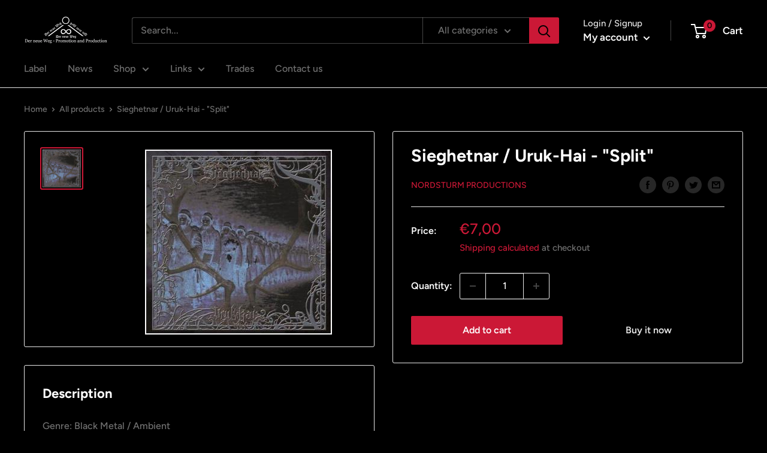

--- FILE ---
content_type: text/javascript
request_url: https://www.derneueweglabel.com/cdn/shop/t/25/assets/custom.js?v=102476495355921946141646140175
body_size: -592
content:
//# sourceMappingURL=/cdn/shop/t/25/assets/custom.js.map?v=102476495355921946141646140175


--- FILE ---
content_type: text/javascript; charset=utf-8
request_url: https://www.derneueweglabel.com/products/sieghetnar-uruk-hai-split.js
body_size: 502
content:
{"id":8018285068556,"title":"Sieghetnar \/ Uruk-Hai - \"Split\"","handle":"sieghetnar-uruk-hai-split","description":"Genre: Black Metal \/ Ambient\u003cbr\u003e Format: CD\u003cbr\u003e Label: Nordsturm Productions\u003cbr\u003e Limitation: 500 copies\u003cbr\u003e\u003cbr\u003e 1. Schwingungen Pulsierender Todesfrequenzen (Sieghetnar)\u003cbr\u003e2. In Spektren Des Imaginären Lichts (Sieghetnar)\u003cbr\u003e3. Versunkenheit (Sieghetnar)\u003cbr\u003e4. March To War (Uruk-Hai)\u003cbr\u003e5. Death Is Just Another Path... (Uruk-Hai)\u003cbr\u003e6. Gil-galad (Remastered Version) (Uruk-Hai)\u003cbr\u003e\u003cbr\u003e Total playtime: 48:42\u003cbr\u003e\u003cbr\u003e \u003ca href=\"https:\/\/www.metal-archives.com\/albums\/Sieghetnar\/Sieghetnar_-_Uruk-Hai\/274298\"\u003eRelease at Metal Archives\u003c\/a\u003e","published_at":"2022-08-14T00:44:11+02:00","created_at":"2022-08-14T00:44:11+02:00","vendor":"Nordsturm Productions","type":"CD","tags":["cd_compilation","cd_split","cd_various"],"price":700,"price_min":700,"price_max":700,"available":true,"price_varies":false,"compare_at_price":null,"compare_at_price_min":0,"compare_at_price_max":0,"compare_at_price_varies":false,"variants":[{"id":43639116038412,"title":"Default Title","option1":"Default Title","option2":null,"option3":null,"sku":"","requires_shipping":true,"taxable":true,"featured_image":null,"available":true,"name":"Sieghetnar \/ Uruk-Hai - \"Split\"","public_title":null,"options":["Default Title"],"price":700,"weight":125,"compare_at_price":null,"inventory_management":"shopify","barcode":"Location: CD_26 \/ DiscogsId: 2473884","requires_selling_plan":false,"selling_plan_allocations":[]}],"images":["\/\/cdn.shopify.com\/s\/files\/1\/0572\/7331\/9476\/products\/09603241692725a9b9fc224204814431.jpg?v=1660430652"],"featured_image":"\/\/cdn.shopify.com\/s\/files\/1\/0572\/7331\/9476\/products\/09603241692725a9b9fc224204814431.jpg?v=1660430652","options":[{"name":"Title","position":1,"values":["Default Title"]}],"url":"\/products\/sieghetnar-uruk-hai-split","media":[{"alt":null,"id":33366988587276,"position":1,"preview_image":{"aspect_ratio":1.01,"height":309,"width":312,"src":"https:\/\/cdn.shopify.com\/s\/files\/1\/0572\/7331\/9476\/products\/09603241692725a9b9fc224204814431.jpg?v=1660430652"},"aspect_ratio":1.01,"height":309,"media_type":"image","src":"https:\/\/cdn.shopify.com\/s\/files\/1\/0572\/7331\/9476\/products\/09603241692725a9b9fc224204814431.jpg?v=1660430652","width":312}],"requires_selling_plan":false,"selling_plan_groups":[]}

--- FILE ---
content_type: text/javascript; charset=utf-8
request_url: https://www.derneueweglabel.com/products/sieghetnar-uruk-hai-split.js
body_size: -23
content:
{"id":8018285068556,"title":"Sieghetnar \/ Uruk-Hai - \"Split\"","handle":"sieghetnar-uruk-hai-split","description":"Genre: Black Metal \/ Ambient\u003cbr\u003e Format: CD\u003cbr\u003e Label: Nordsturm Productions\u003cbr\u003e Limitation: 500 copies\u003cbr\u003e\u003cbr\u003e 1. Schwingungen Pulsierender Todesfrequenzen (Sieghetnar)\u003cbr\u003e2. In Spektren Des Imaginären Lichts (Sieghetnar)\u003cbr\u003e3. Versunkenheit (Sieghetnar)\u003cbr\u003e4. March To War (Uruk-Hai)\u003cbr\u003e5. Death Is Just Another Path... (Uruk-Hai)\u003cbr\u003e6. Gil-galad (Remastered Version) (Uruk-Hai)\u003cbr\u003e\u003cbr\u003e Total playtime: 48:42\u003cbr\u003e\u003cbr\u003e \u003ca href=\"https:\/\/www.metal-archives.com\/albums\/Sieghetnar\/Sieghetnar_-_Uruk-Hai\/274298\"\u003eRelease at Metal Archives\u003c\/a\u003e","published_at":"2022-08-14T00:44:11+02:00","created_at":"2022-08-14T00:44:11+02:00","vendor":"Nordsturm Productions","type":"CD","tags":["cd_compilation","cd_split","cd_various"],"price":700,"price_min":700,"price_max":700,"available":true,"price_varies":false,"compare_at_price":null,"compare_at_price_min":0,"compare_at_price_max":0,"compare_at_price_varies":false,"variants":[{"id":43639116038412,"title":"Default Title","option1":"Default Title","option2":null,"option3":null,"sku":"","requires_shipping":true,"taxable":true,"featured_image":null,"available":true,"name":"Sieghetnar \/ Uruk-Hai - \"Split\"","public_title":null,"options":["Default Title"],"price":700,"weight":125,"compare_at_price":null,"inventory_management":"shopify","barcode":"Location: CD_26 \/ DiscogsId: 2473884","requires_selling_plan":false,"selling_plan_allocations":[]}],"images":["\/\/cdn.shopify.com\/s\/files\/1\/0572\/7331\/9476\/products\/09603241692725a9b9fc224204814431.jpg?v=1660430652"],"featured_image":"\/\/cdn.shopify.com\/s\/files\/1\/0572\/7331\/9476\/products\/09603241692725a9b9fc224204814431.jpg?v=1660430652","options":[{"name":"Title","position":1,"values":["Default Title"]}],"url":"\/products\/sieghetnar-uruk-hai-split","media":[{"alt":null,"id":33366988587276,"position":1,"preview_image":{"aspect_ratio":1.01,"height":309,"width":312,"src":"https:\/\/cdn.shopify.com\/s\/files\/1\/0572\/7331\/9476\/products\/09603241692725a9b9fc224204814431.jpg?v=1660430652"},"aspect_ratio":1.01,"height":309,"media_type":"image","src":"https:\/\/cdn.shopify.com\/s\/files\/1\/0572\/7331\/9476\/products\/09603241692725a9b9fc224204814431.jpg?v=1660430652","width":312}],"requires_selling_plan":false,"selling_plan_groups":[]}

--- FILE ---
content_type: text/javascript
request_url: https://cdn.shopify.com/extensions/019b207d-3ffb-72fb-bb78-a97cdbc66aba/eo_sh_donation-929/assets/custom.js
body_size: 38806
content:

(function(window){
  if (window.EO_GLOBALS_INITIALIZED) return; // Prevent re-initialization

  window.EO_GLOBALS_INITIALIZED = true;
  window.eoAppGlobals = function(){
    APP_BASE_URL = 'https://sf-paywhatyouwant.extendons.com';
    this.APP_STATUS = true;
    PAGE_LOCATION = window.location.pathname;
    APP_HAS_RULES = false;
    PRODUCT_RULES = [];
    PRODUCT_RULES_HANDLE = [];
    PRODUCT_VARIANT_TITLE = '';
    PRODUCT_VARIANT_ID = '';
    PRODUCT_VARIANT_IMAGE = '';
    ADD_TO_CART_TEXT_ORIGINAL ='';
    isAvailable = true;
    isLoader = true;
    isTrue = true;
    statsIncrement = false;
    dynamicCurrency = false;
    productTags = [];
    SHOP_DOMAIN = Shopify.shop;
    THEME_ID = Shopify.theme.theme_store_id;
    MONEY_FORMAT = '';
    VARIANT_TITLE = '';
  };
  window.didExtensionLoad = true;
  window.eoRule = function(){
    CUSTOM_PRICE            ='';
    this.PRODUCT_RULE       = '';
    SUGGESTED_PRICE         = '';
    MIN_PRICE               = '';
    MAX_PRICE               = '';
    DEFAULT_PRICE           = '';
    PRICE_STEP              = '';
    CUSTOM_PRICE_STATUS     = '';  
    RULE_FILTER             = '';  
    SUGGESTED_PRICE_STATUS  = '';
    MIN_PRICE_STATUS        = '';
    MAX_PRICE_STATUS        = ''; 
    MAX_PRICE_OPTIONS       = ''; 
  };

  window.eoRulesSetting = function(){
    this.APP_HAS_SETTING = false;
    this.PRICE_BUTTON_STATUS = false;
    this.PRODUCT_CART_BUTTON_STATUS = false;
    this.REDIRECT_BUTTON_STATUS = false;
    this.PRICE_TEXT_STATUS = false;
    this.RESTRICT_CART = false;
    this.SUGGESTED_PRICE_TEXT = '';
    this.MIN_PRICE_TEXT = '';
    this.MAX_PRICE_TEXT = ''; 
    this.INPUT_TITLE = '';
    this.INPUT_INSTRUCTION = '';
    this.SHOP_CART_BUTTON_TEXT = '';
    this.PRODUCT_CART_BUTTON_TEXT = '';
    this.REDIRECT_PAGE = '';
    this.MIN_PRICE_TOOLTIP_MESSAGE = '';
    this.MAX_PRICE_TOOLTIP_MESSAGE = '';
  };
  getVariantId = false;
  window.pwyw = {
      variantId:false,
      variantTitle:false,
      setVariantId: function(id) {
          this.variantId = id;
          apointlyVarId = id;
      },
      setVariantTitle: function(title) {
        this.variantTitle = title;
      },
      getVariantId: function() {
        return this.variantId;
      },
      getVariantTitle:function() {
        return this.variantTitle;
      }
  };

  shouldContinue = true;
  callCount = 0;
  maxCalls = 5;
  conversionRate = 1.0;
  form = "form[action*='cart/add']";
  buyButtonDelay = 300;
  timeout = 2000;
  productQuantity = 1;
  eoInputPrice = '';
  productProperties = {};
  RULE_PRODUCT_ONLY = false;
  newCreatedVariantTitle = '';
  productGrid ='';
  BUYNOW_BUTTON_TEXT = 'Buy Now';
})(window);

const settingCacheKey = 'eo_settings_cache';
const rulesCacheKey = 'eo_rules_cache';

/*__SELECTORS__*/
// PRODUCT PAGE - BUY NOW BUTTON SELECTORS
var eoBuyNowSelector = ['.shopify-payment-button__button', '.shopify-payment-button', '.shopify-payment-button__button--unbranded'].join(',');
// var eoBuyNowSelector = eoBuyNowContainer.toString();
// PRODUCT PAGE - ADD TO CART BUTTON SELECTORS
var eoAddToCartSelector = ["button.addtocart-button-active", "button.product-form__add-button", 'button[type="submit"][name="add"]', ".singleCart", "#AddToCart-product-template", "#AddToCart", "#addToCart-product-template", ".product__add-to-cart-button", ".product-form__cart-submit", ".add-to-cart", ".cart-functions > button", ".productitem--action-atc", ".product-form--atc-button", ".product-menu-button-atc", ".product__add-to-cart", ".product-add", ".add-to-cart-button", "#addToCart", ".product-detail__form__action > button", ".product-form-submit-wrap > input", ".product-form input[type=\"submit\"]", "input.submit", ".add_to_cart", ".product-item-quick-shop", 'button#add-to-cart', ".productForm-submit", ".add-to-cart-btn", ".product-single__add-btn", ".quick-add--add-button", ".product-page--add-to-cart", ".addToCart", ".product-form .form-actions", ".button.add", ".btn-cart", "button#add", ".addtocart", ".AddtoCart", ".product-add input.add", "button#purchase", "form[action=\"\/cart\/add\"] button[type=\"submit\"]", ".product__form button[type=\"submit\"]", "#AddToCart--product-template", ".cws_atc_form", ".sc-pcjuG", 'form[action*="cart/add"] input[type="submit"]', "button.button--add-to-cart", '[data-action="add-to-cart"]', '[data-pf-type="ProductATC"]:first', 'button.btn-addtocart:first','button.overlay-tertiary','[aria-label="add to cart"]','.pwyw','.semantic-select-initialized','button.product-form--add-to-cart','#adf-add-to-cart-btn','.main-cart-button','#footer-atc'].join(','); 
// var eoAddToCartSelector = eoAddToCartContainer.toString();

// PRODUCT PAGE DROPDOWN SELECTORS
var productPageDropDownDSelectors =  ['.selector-wrapper','.prd-size.swatches','.js-required','.variant-wrapper','div.swatch_options','div.product-form__variants',,'.Popover__ValueList button'].join(',');
// var productPageDropDownDSelectors = productPageDropDownD.toString();

// PRODUCT PAGE DROPDOWN OPTION SELECTORS 
if(Shopify.shop == 'faffce.myshopify.com' || Shopify.shop == 'south-side-symphony.myshopify.com' || Shopify.shop == 'ihvstr-ap.myshopify.com'){
  var productPageDropDownSelectors = ['.m-product-option--node>input','.single-option-selector'].join(',');
}else if(Shopify.shop == 'dprimerocol.myshopify.com'){
   var productPageDropDownSelectors = ['.single-option-selector','#SingleOptionSelector-0','.single-option-selector__radio',
  'ul.SizeSwatchList input','fieldset.product-form__input>input','select.listening'].join(',');
}else{
  var productPageDropDownSelectors = ['.single-option-selector','.single-option-selector.option','select:not([name^="properties["])','option','#SingleOptionSelector-0','single-option-selector__radio','.single-option-radio', 'ul.SizeSwatchList input', 'fieldset.product-form__input>input','.product-variant__input','select.listening','button[data-action="select-value"]','.bv_ul_inner li.li','select[class="semantic-select-initialized"]','.bv_mainselect .bv_ul_inner .li','.variant-picker__option-values','.gpo-element input','.gpo-element .gpo-select select','fieldset.product-form-input>input','select:not(option[class="loop-selling-plan-selector-option"])','.vt-selector','.variant-input input[type="radio"]','.selector-wrapper','.combo-box__option-list > button','fieldset .variant-dropdown-button','.select-gold-wrapper .select-gold-con input','ul.swatches li input','.fd-options-swatch__options a','.variant-picker__option-values input'].join(',');
}
// var productPageDropDownSelectors = productPageDropDown.toString();
                          
var delayedPwywElements = ['li.swatch-view-item[orig-value*="Your Price"]', '.ProductForm__Variants:has(li.swatch-view-item[orig-value="Default Title"])','.product-form__option-select-wrapper:has(select option[value="Default Title"])','.single-option-selector option:contains("Your Price")','.selector-wrapper:has(select option[value="Default Title"])','.ymq-shopify-option-box:has(select option[value="Default Title"])','.swatch_item :has(span[title*="Your Price"])','.selector-wrapper:has(.swatch_item span[title*="Default Title"])','.OptionSelector .Popover__Value:contains("Your Price")','.OptionSelector .Popover__Value:contains("Default Title")','div[data-option-name*="Your Price"]'].join(','); 

// CATALOG PAGE - SINGLE PRODUCT CONTAINER BOX SELECTORS
var productSelectorControl = ['div.grid', '.collection--product', 'div.product-block', '.product-info', 'li', 'div.grid__item', 'div.product', 'div.grid-view-item', 'div.collection__item', 'div[class*="product-item"]', 'article[class*="productgrid"]', 'article[class*="card"]', 'div.xs-card', 'a[href*="/products/"]', '.product-index', '.owl-item', '.isp_grid_result', '.snize-product', '.grid-item', 'div.card', '.flickity-viewport .product-wrap', 'article, div.related-products a', '.product--wrapper', '.bk-product', '.box.product', '.box_1', '.indiv-product', '.product-index', '.product-car', '.product-card', '.product-wrap', '.product:not(body)', '.products .one-third.column.thumbnail', '.limespot-recommendation-box-item .ls-link', '.mp-product-grid', '.product-grid .four-col .product-link .img-outer', '.collection-matrix .grid__item', '.product-grid .product-item', '.ais-product', '.ProductItem__Wrapper', '.grid-product__content', '.bkt--products-vertical', '.lb-product-wrapper', '.product-link .rimage-outer-wrapper', '.grid__cell .product-item', '.item.large--one-quarter', 'div.list-view-item', 'div.collection-products-wrapper', '.Grid__Cell', 'li.product','.product-list-item','product-item[class*="product-item "]'].join(',');
// CATALOG PAGE - SINGLE PRODUCT PRICE SELECTORS
var priceSelectorControl = ["ProductItem__PriceList", ".product__prices", ".price-box", "#comparePrice-product-template", "#ProductPrice-product-template", "#ProductPrice", ".product-price", ".product__price", "#productPrice-product-template", ".product__current-price", ".product-thumb-caption-price-current", ".product-item-caption-price-current", ".grid-product__price", ".product__price", "span.price", "span.product-price", ".productitem--price", ".product-pricing", ".productitem--info span.money", ".product-item__price", ".product-list-item-price", "p.price", "div.price", ".product-meta__prices", "div.product-price", "span#price", ".price.money", "h3.price", "a.price", ".price-area", ".product-item-price", ".pricearea", ".collectionGrid .collectionBlock-info > p", "#ComparePrice", ".product--price-wrapper", ".product-page--price-wrapper", ".color--shop-accent.font-size--s.t--meta.f--main", ".ComparePrice", ".ProductPrice", ".prodThumb .title span:last-child", ".price", ".product-single__price-product-template", ".product-info-price", ".price-money", ".prod-price", "#price-field", ".product-grid--price", ".prices", ".pricing", "#product-price", ".money-styling", ".compare-at-price", ".product-item--price", ".card__price", ".product-card__price", ".product-price__price", ".product-item__price-wrapper", ".product-single__price", ".grid-product__price-wrap", "a.grid-link p.grid-link__meta", '[itemprop=price]', 'span.ProductItem__Price', '.product-item__link p:last-child','.modal_price', '.product-grid-item .grid__caption','.product-item-meta__price-list-container'].join(',');
//-------------------CUSTOM SELECTORS----------------------
var eoProductPagePriceSelector = [ "#ProductPrice", ".product-single__price", ".product__price", '.product-single__price'].join(',');
// var eoProductPagePriceSelector = eoProductPagePriceContainer.toString();

var eoCatalogPagePriceSelector = [ '.product__price'].join(',');
// var eoCatalogPagePriceSelector = eoCatalogPagePriceContainer.toString();
//------------------CART REMOVE SELECTORS--------------------
var eoCartRemoveSelector = ['div.cart__row', 'div.cart-row', 'tr', 'div.item', 'div.cart--item', 'div.CartItem', 'ul.cartRow', 'div.cart_item', 'div.cart-item', 'div.cart__item', 'li.item', 'div.line-item.row', 'div.cart_items >div[class*="item--"]', 'tr.cart-line-item'].join(',');
// var eoCartRemoveSelector = eoCartRemoveContainer.toString();

//------------------CART READY SELECTORS---------------------
var newVarObject = '';
var cartItemRow=null;
var cartItemObj = {  
796:{ 'parent': '.cart__row',         'img': 'img.cart__image',               'title': 'a.cart__product-title',                          'v_option': 'ul.product-details',                              'p_value': 'dd[data-cart-item-regular-price]',          'tp_value': 'span[data-cart-item-regular-price]',               'cs_total': 'span.cart-subtotal__price'                       }, // Debut
578:{ 'parent': 'tr.cart__row',       'img': 'a > img',                       'title': 'td >p:first >a',                                 'v_option': 'td >p:first >small',                              'p_value': 'td.cart__table-cell--price',                'tp_value': 'td.cart__table-cell--line-price',                  'cs_total': 'span.cart__subtotal'                             }, // Simple
829:{ 'parent': 'tr.cart-item',       'img': 'a>img.cart-item__image',        'title': 'a.cart-item__meta-title',                        'v_option': 'p.cart-item__meta-variant',                       'p_value': 'div[data-cart-item-price-container]>span.cart-item__price', 'tp_value': 'div[data-cart-item-line-price-container] > span.cart-item__price', 'cs_total' : 'span.cart-subtotal__price' },  // Narative  
766:{ 'parent': 'tr.cart__row',       'img': 'a>img.cart__image',             'title': 'td >p:first > a',                                'v_option': 'td >p.txt--minor:first',                          'p_value': 'td[data-label="Price"]',                    'tp_value': 'td[data-label="Total"]',                           'cs_total': 'span.cart__subtotal'                             }, // Boundless  
730:{ 'parent': 'div.cart__row',      'img': 'a.cart__image >img',            'title': 'a.cart__product-name',                           'v_option': 'p.cart__product-meta:first',                      'p_value': 'td[data-label="Price"]',                    'tp_value': 'span.cart__price',                                 'cs_total': 'p.cart__subtotal:last'                           }, // Brooklyn
380:{ 'parent': 'div.cart__row',      'img': 'a > p >img',                    'title': 'a.cart__product-title',                          'v_option': 'div.grid__item > small',                          'p_value': 'div.grid__item span.h5',                    'tp_value': 'div.grid__item:last > span.h5',                    'cs_total': 'span.cart__subtotal-price'                       }, // Minimal
775:{ 'parent': 'tr.cart__row',       'img': 'a.cart__image>img',             'title': 'td > a.h5',                                      'v_option': 'td > p:first',                                    'p_value': 'div.grid__item span.h5',                    'tp_value': 'td > span.cart__item-total',                       'cs_total': 'p.cart__subtotal'                                }, // Venture
679:{ 'parent': 'div.cart-row',       'img': 'a.cart-image>img',              'title': 'div.grid-item:eq(2) a:first',                    'v_option': 'div.grid-item:eq(2) small:first',                 'p_value': 'div.grid__item span.h5',                    'tp_value': 'span.cart-original-price',                         'cs_total': 'div.cart-subtotal>span>small'                    }, // Supply
885:{ 'parent': 'tr.cart__table-row', 'img': 'td.cart__table-cell--media','title': 'td.cart__table-cell--name a.cart__product-name', 'v_option': 'td.cart__table-cell--name dl.cart__option','p_value': 'td span.cart__price:first',     'tp_value': 'td span.cart__price--bold',                        'cs_total': 'div.cart__totals p.cart__subtotal'}, // Express

887:{ 'parent': 'tr.cart-item','img': 'td.cart-item__media', 'title': 'td a.cart-item__name','v_option': 'td.cart-item__details dl','p_value': 'td.cart-item__details .product-option:first','tp_value': 'td.cart-item__totals .cart-item__price-wrapper span.price','cs_total': 'div.totals p.totals__subtotal-value, p.totals__total-value span.money,span.total_price,.totals p.totals__total-value','v_p_option':'td.cart-item__details .product-option:first'}, // Dawn

1356:{ 'parent': 'tr.cart-item',       'img': 'td.cart-item__media',           'title': 'td a.cart-item__name',                           'v_option': 'td.cart-item__details dl',                        'p_value': 'td.cart-item__prices span.price:first',     'tp_value': 'td.cart-item__totals .cart-item__price-wrapper span.price',            'cs_total': 'div.totals p.totals__subtotal-value','v_p_option':'td.cart-item__details .product-option:first'}, // Sense
1499:{ 'parent': 'tr.cart-item','img': 'td.cart-item__media','title': 'td a.cart-item__name','v_option': 'td.cart-item__details dl','p_value': 'td.cart-item__prices span.price:first',     'tp_value': 'td.cart-item__totals .cart-item__price-wrapper span.price','cs_total': 'div.totals p.totals__subtotal-value','v_p_option':'td.cart-item__details .product-option:first'}, // Colorblock
1363:{ 'parent': 'tr.cart-item',       'img': 'td.cart-item__media',           'title': 'td a.cart-item__name',                           'v_option': 'td.cart-item__details dl',                        'p_value': 'td.cart-item__prices span.price:first',     'tp_value': 'td.cart-item__totals .cart-item__price-wrapper span.price',            'cs_total': 'div.totals p.totals__subtotal-value','v_p_option':'td.cart-item__details .product-option:first'}, // Crave
1368:{ 'parent': 'tr.cart-item',       'img': 'td.cart-item__media',           'title': 'td a.cart-item__name',                           'v_option': 'td.cart-item__details dl',                        'p_value': 'td.cart-item__prices span.price:first',     'tp_value': 'td.cart-item__totals .cart-item__price-wrapper span.price',            'cs_total': 'div.totals p.totals__subtotal-value','v_p_option':'td.cart-item__details .product-option:first'             }, // Craft
1431:{ 'parent': 'tr.cart-item',       'img': 'td.cart-item__media',           'title': 'td a.cart-item__name',                           'v_option': 'td.cart-item__details dl',                        'p_value': 'td.cart-item__prices span.price:first',     'tp_value': 'td.cart-item__totals .cart-item__price-wrapper span.price',            'cs_total': 'div.totals p.totals__subtotal-value','v_p_option':'td.cart-item__details .product-option:first'             }, // Studio
1434:{ 'parent': 'tr.cart-item',       'img': 'td.cart-item__media',           'title': 'td a.cart-item__name',                           'v_option': 'td.cart-item__details dl',                        'p_value': 'td.cart-item__prices span.price:first',     'tp_value': 'td.cart-item__totals .cart-item__price-wrapper span.price',            'cs_total': 'div.totals p.totals__subtotal-value','v_p_option':'td.cart-item__details .product-option:first'             }, // Taste
857:{ 'parent': 'div.cart__item',     'img': 'div.cart__image img:first',     'title': 'div.cart__item-title a.cart__item-name',         'v_option': 'div.cart__item--variants:first',                  'p_value': 'div.cart__item--_sub',                      'tp_value': 'div.cart__item-sub span.cart__price:first',        'cs_total': 'div.cart__page-col div[data-subtotal]'           }, // Impulse
411:{ 'parent': 'tr.line-item',       'img': 'td.cart-table-image img:first', 'title':'td.cart-table-title a.cart-table-title__title',   'v_option': 'td.cart-table-title div.cart__meta-text',         'p_value': 'td.cart-table-price > span.money',          'tp_value': 'td.cart-table-line-price > span.money',            'cs_total': 'div#cart-total-final-price > span.money'         }, // Envy
777:{ 'parent': 'tr.cart__row',       'img': 'div.cart__image>a:first',       'title': 'td.cart__cell--title a',                         'v_option': 'td.cart__cell--title span.cart-item__variant',    'p_value': 'td.cart__cell--price > span.price',         'tp_value': 'td.cart__cell--total > span.price--total',         'cs_total': 'div.cart__subtotal > span.cart__subtotal__price' }, // Palo Alto
872:{ 'parent': 'div.cart__item',     'img': 'a.cart__product-image',         'title': 'div.cart__row-content>a.cart__product-name',     'v_option': 'div.cart__row-content > span.cart__item-subtitle','p_value': 'div.cart__item-price:first',                'tp_value': 'div.cart__item-price:last',                        'cs_total': 'span[data-cart-subtotal]'                        }, // Streamline
871:{ 'parent': 'tr.line-item',       'img': 'div.line-item__image-wrapper img','title': 'div.line-item__meta a.line-item__title>p',     'v_option': 'div.line-item__meta a.line-item__title',          'p_value': 'span.line-item__price',                     'tp_value': 'td.line-item__line-price',                         'cs_total': 'span.cart-recap__price-line-price'               }, // Warehouse
847:{ 'parent': 'div[data-products] .cart__item', 'img': 'a.image-wrap>img',  'title': 'div.cart__item--name > a',                       'v_option': 'div.cart__item--name > div.cart__variant-meta',   'p_value': 'div.cart__item--price span.cart__price',    'tp_value': 'td.line-item__line-price',                         'cs_total': 'div[data-subtotal]'                              }, // Motion
725:{ 'parent': 'div.cart-item',      'img': 'figure > img',                  'title': 'div.content > a',                                'v_option': 'div.content > a > span',                          'p_value': 'div.price:first strong',                    'tp_value': 'div.price:last strong',                            'cs_total': 'p#CartTotal > strong'                            }, // Kingdom
855:{ 'parent': 'div.CartItem',       'img': 'img.CartItem__Image',           'title': 'h2.CartItem__Title > a',                         'v_option': 'p.CartItem__Variant',                             'p_value': 'div.CartItem__Meta span.CartItem__Price',   'tp_value': 'div.CartItem__LinePriceList span.CartItem__Price', 'cs_total': 'p.Cart__Total'                                   }, // Prestige
1609:{ 'parent': 'ul.l4ca > li', 'img': 'li.image section', 'title': 'section header h2 > a', 'v_option': 'section ul.form-group', 'p_value': 'p.price','tp_value': 'p.price', 'cs_total': 'ul.l4tt >li,span.total_price'}, // XTRA
1891:{ 'parent': 'tr.cart-item','img': 'td.cart-item__media', 'title': 'td a.cart-item__name','v_option': 'td.cart-item__details dl','p_value': 'td.cart-item__details .product-option:first','tp_value': 'td.cart-item__totals .cart-item__price-wrapper span.price','cs_total': 'div.totals p.totals__subtotal-value, div.totals p.totals__total-value','v_p_option':'td.cart-item__details .product-option:first'}, // Spotlight
842:{ 'parent': 'div.cart-item',      'img': 'figure > img',  'title': 'div.content > a',  'v_option': 'div.content > a > span', 'p_value': 'div.item-price strong',  'tp_value': 'div.item-price strong', 'cs_total': 'span#CartTotal > span' }, // Split
1567:{ 'parent': 'tr.cart-item',      'img': '.cart-item__media',        'title': 'a.cart-item__name',                        'v_option': 'p.product-option',                       'p_value': '.cart-item__details div.product-option', 'tp_value': '.cart-item__totals .cart-item__price-wrapper .price', 'cs_total' : '.totals .totals__total-value' },  // Refresh  
567:{ 'parent': 'div.cart-item',      'img': '.cart-image a',  'title': '.cart-title h4',  'v_option': '.cart-title p', 'p_value': '[data-cart-item-original-price], [data-cart-item-final-price]',  'tp_value': '.item-summary .cart-item-price', 'cs_total': '.cart-final-details .cart-original-total' }, // 
1657:{ 'parent': 'tr.cart-item',      'img': '.cart-item__image .media',  'title': '.cart-item__details',  'v_option': '.cart-item__info', 'p_value': '.cart-item__details',  'tp_value': '.cart-item__total .price__current', 'cs_total': '.cart-drawer__checkout-buttons button' }, //ENTERPRISE
910:{ 'parent': 'ul >li.grid', 'img': '.eosh-image',  'title': '.eosh-title',  'v_option': '.eosh-v-option', 'p_value': '.eosh-original_line_price',  'tp_value': '.eosh-total_line_price', 'cs_total': '.eosh-subtotal dd' 
},
2699:{ 'parent': 'tr.cart-item','img': 'td.cart-item__media', 'title': 'td a.cart-item__name','v_option': 'td.cart-item__details dl','p_value': 'td.cart-item__details .product-option:first','tp_value': 'td.cart-item__totals .cart-item__price-wrapper span.price','cs_total': 'div.totals p.totals__subtotal-value, p.totals__total-value span.money,span.total_price,.totals p.totals__total-value','v_p_option':'td.cart-item__details .product-option:first'}, // Trade
3624:{ 'parent': ' tr.cart-items__table-row','img': ' td.cart-items__media a', 'title': ' td a.cart-items__title','v_option': ' td dl.cart-items__variants','p_value': ' td.cart-items__details div span:last-child','tp_value': ' td.cart-items__price text-component','cs_total': ' div.cart__total-container text-component','v_p_option':' td.cart-item__details .product-option:first'}, // Heritage
};

if(Shopify.shop == 'childfund.myshopify.com'){
cartItemObj[847] = { 'parent':'div.cart__row','img': 'a.cart__image > img','title':'a.cart__product-name','v_option':'p.cart__product-meta:first','p_value' : 'div.cart__item--price span.cart__price','tp_value': 'span.cart__price','cs_total': 'p.cart__subtotal:last'} // Motion
}
if(['sbcf-au.myshopify.com', 'community-foodscapes.myshopify.com', 'care-uat.myshopify.com', 'care-test.myshopify.com', 'aubrey-marcus.myshopify.com','ancestro-snuff.myshopify.com','next-star-productions.myshopify.com'].includes(Shopify.shop)){
cartItemObj[796] = { 'parent': '.cart__row', 'img': 'img.cart__image', 'title': 'div.list-view-item__title > a', 'v_option': 'div.cart__meta-text:first', 'p_value': 'td.cart__price-wrapper', 'tp_value':'td.small--hide > div:last', 'cs_total': '.cart__subtotal'};
}
if(Shopify.shop == 'apricity-minky.myshopify.com') {
cartItemObj[777] = { 'parent': 'tr.cart__row', 'img': 'div.grid__image > a:first', 'title': 'td.product-title-cell a', 'v_option': 'td.cart__cell--title span.cart-item__variant', 'p_value': 'td[data-label="Price"] > span.price', 'tp_value': 'td[data-label="Total"]> span.price--total', 'cs_total': 'div.cart__subtotal span.cart__subtotal-price'};
}
if(Shopify.shop == 'smilesparker.myshopify.com' || Shopify.shop == 'kabbalahcentrelondon.myshopify.com'){
  cartItemObj[887] = { 'parent': 'tr.cart-item','img': 'td.cart-item__media', 'title': 'td a.cart-item__name','v_option': 'td.cart-item__details dl','p_value': 'td.cart-item__details .product-option:first','tp_value': 'td.cart-item__totals .cart-item__price-wrapper span.price','cs_total': 'div.totals p.totals__subtotal-value','v_p_option':'td.cart-item__details .product-option:first' };
}

if(Shopify.shop == 'thank-you-company.myshopify.com'){
  cartItemObj[887] = { 'parent': 'div.flex.py-4.border-b','img': 'figure img:first', 'title': 'a.block.text-sm','v_option': 'div.text-sm:eq(1)','p_value': 'div.price span','tp_value': 'td.cart-item__totals .cart-item__price-wrapper span.price','cs_total': 'div.relative.flex .price span' };
}

if(Shopify.shop == 'ropes-clothing.myshopify.com') {
  cartItemObj[855] = { 'parent': 'div.CartItem', 'img': 'img.CartItem__Image', 'title': 'h2.CartItem__Title a', 'v_option': 'p.CartItem__Variant', 'p_value': 'CartItem__PriceList > span.CartItem__Price', 'tp_value': 'div.CartItem__LinePriceList> span.CartItem__Price', 'cs_total': 'div.Cart__Total span'}
}
if(Shopify.shop == 'brooklynswenson.myshopify.com') {
  cartItemObj[857] = {'parent': 'div.cart__row','img': 'a.cart__image >img',            'title': 'a.cart__product-name','v_option': 'p.cart__product-meta:first','p_value': 'div.grid__item span.cart__price:eq(0)','tp_value': 'div.grid__item span.cart__price:eq(1)','cs_total': '.cart__row--table .h4:last'}; // Brooklyn
}
if(Shopify.shop == 'b7ca22-6b.myshopify.com' || Shopify.shop == 'bd820c-7b.myshopify.com'){
  cartItemObj[1567]= { 'parent': '#main-cart-items tr.cart-item','img': '#main-cart-items .cart-item__media', 'title': 'a.cart-item__name','v_option': 'td.cart-item__details dl','p_value': 'td.cart-item__details .product-option:first', 'tp_value': 'td.cart-item__totals .cart-item__price-wrapper span.price', 'cs_total' : 'div.totals p.totals__subtotal-value, div.totals p.totals__total-value' };  // Refresh  
}
if(Shopify.shop == 'hpng2e-wv.myshopify.com'){
  cartItemObj[1891] =  { 'parent': 'tr.cart-item','img': 'td.cart-item__media', 'title': 'td a.cart-item__name','v_option': 'td.cart-item__details dl','p_value': 'td.cart-item__details .product-option:first','tp_value': 'td.cart-item__totals .cart-item__price-wrapper span.price','cs_total': 'div.totals p.totals__subtotal-value, div.totals p.totals__total-value','v_p_option':'td.cart-item__details .product-option:first'}
}
if(Shopify.shop == 'rodekors.myshopify.com'){
  cartItemObj[1499] =  { 'parent': 'tr.cart-item','img': 'td.cart-item__media','title': 'td a.cart-item__name','v_option': 'td.cart-item__details dl','p_value': '.cart-item__details div.product-option:first','tp_value': 'td.cart-item__totals .cart-item__price-wrapper span.price','cs_total': 'div.totals p.totals__subtotal-value','v_p_option':'td.cart-item__details .product-option:first'}
}

var eoShCartRemoveSelector = ['div.cart__row', 'div.cart-row', 'tr', 'a.cart__remove-btn', 'div.cart-item', 'div.CartItem'].join(',');

/*_______MAIN DRIVER FUNCTION_______*/
(function(){
var loadScript = function(url, callback){
  var script = document.createElement("script");
  script.type = "text/javascript";
  if (script.readyState){ 
    script.onreadystatechange = function(){
      if (script.readyState == "loaded" || script.readyState == "complete"){
        script.onreadystatechange = null;
        callback();
      }
    };
  } else {
    script.onload = function(){
      callback();
    };
  }
  script.src = url;
  document.getElementsByTagName("head")[0].appendChild(script); 
};

var loadAppCss = function(path){
  var head = document.getElementsByTagName('HEAD')[0];  
  var link = document.createElement('link');  
  link.rel = 'stylesheet';  
  link.type = 'text/css'; 
  link.href = path;
  head.appendChild(link); 
};

var getAppRulesSetting = function(ref, $){
  $.ajax({
    url: APP_BASE_URL + '/api/getSetting/',
    type: 'GET',
    data: {shop: SHOP_DOMAIN},
    dataType: 'json',
    async: false,
    crossDomain: true,
    success: function(response) {
      new eoRulesSetting();
      if(response['message'] == 'success' && response['setting']!='empty'){
        ref.APP_STATUS = response['setting'].app_status;
        PRICE_BUTTON_STATUS = response['setting'].price_btn_status;
        PRODUCT_CART_BUTTON_STATUS  = response['setting'].product_cart_btn_status;
        REDIRECT_BUTTON_STATUS  = response['setting'].redirect_btn_status;
        PRICE_TEXT_STATUS = response['setting'].price_text_status;
        RESTRICT_CART = response['setting'].restrict_cart;
        REDIRECT_PAGE = response['setting'].redirect_page;
 
        switch(Shopify.locale) {
          case 'fr':
                    SUGGESTED_PRICE_TEXT      = (response['setting'].sug_price_text==null)?"Prix suggéré":response['setting'].sug_price_text;
                    MIN_PRICE_TEXT            = (response['setting'].min_price_text==null)?"Prix minimum":response['setting'].min_price_text;
                    MAX_PRICE_TEXT            = (response['setting'].max_price_text==null)?"Prix ​​maximum" :response['setting'].max_price_text; 
                    SHOP_CART_BUTTON_TEXT     = (response['setting'].shop_cart_btn_text==null)?"Payer votre prix":response['setting'].shop_cart_btn_text;
                    PRODUCT_CART_BUTTON_TEXT  = (response['setting'].product_cart_btn_text==null)?"Payer votre prix":response['setting'].product_cart_btn_text;
                    MIN_PRICE_TOOLTIP_MESSAGE = (response['setting'].min_price_msg_text==null)?"Le prix minimum pour ce produit est":response['setting'].min_price_msg_text;;
                    MAX_PRICE_TOOLTIP_MESSAGE = (response['setting'].max_price_msg_text==null)?"Le prix maximum pour ce produit est":response['setting'].max_price_msg_text;
                    NOTIFICATION_PROCESSING   = "Le produit est en cours de traitement..";
                    NOTIFICATION_SUCCESS      = "Produit ajouté avec succès.";
                    INPUT_TITLE               = "Votre prix";
                    break;
          case 'es':
                  SUGGESTED_PRICE_TEXT      = (response['setting'].sug_price_text==null)?"Precio sugerido":response['setting'].sug_price_text;
                  MIN_PRICE_TEXT            = (response['setting'].min_price_text==null)?"Precio mínimo":response['setting'].min_price_text;
                  MAX_PRICE_TEXT            = (response['setting'].max_price_text==null)?"Precio Máximo" :response['setting'].max_price_text; 
                  SHOP_CART_BUTTON_TEXT     = (response['setting'].shop_cart_btn_text==null)?"Añadir a la cesta":response['setting'].shop_cart_btn_text;
                  PRODUCT_CART_BUTTON_TEXT  = (response['setting'].product_cart_btn_text==null)?"Payer votre prix":response['setting'].product_cart_btn_text;
                  MIN_PRICE_TOOLTIP_MESSAGE = (response['setting'].min_price_msg_text==null)?"El precio mínimo para este producto es":response['setting'].min_price_msg_text;;
                  MAX_PRICE_TOOLTIP_MESSAGE = (response['setting'].max_price_msg_text==null)?"El precio máximo para este producto es":response['setting'].max_price_msg_text;
                  NOTIFICATION_PROCESSING   = "El artículo se está procesando..";
                  NOTIFICATION_SUCCESS      = "Artículo agregado con éxito.";
                  INPUT_TITLE               = "Tu precio";
                  break;
          case 'it':
                  SUGGESTED_PRICE_TEXT      = (response['setting'].sug_price_text==null)?"Prezzo suggerito:":response['setting'].sug_price_text;
                  MIN_PRICE_TEXT            = (response['setting'].min_price_text==null)?"Prezzo minimo":response['setting'].min_price_text;
                  MAX_PRICE_TEXT            = (response['setting'].max_price_text==null)?"Prezzo massimo" :response['setting'].max_price_text; 
                  SHOP_CART_BUTTON_TEXT     = (response['setting'].shop_cart_btn_text==null)?"Aggiungi al carrello":response['setting'].shop_cart_btn_text;
                  PRODUCT_CART_BUTTON_TEXT  = (response['setting'].product_cart_btn_text==null)?"Aggiungi al carrello":response['setting'].product_cart_btn_text;
                  MIN_PRICE_TOOLTIP_MESSAGE = (response['setting'].min_price_msg_text==null)?"Il prezzo minimo per questo prodotto è":response['setting'].min_price_msg_text;;
                  MAX_PRICE_TOOLTIP_MESSAGE = (response['setting'].max_price_msg_text==null)?"Il prezzo massimo per questo prodotto è":response['setting'].max_price_msg_text;
                  NOTIFICATION_PROCESSING   = "L'elemento è in elaborazione...";
                  NOTIFICATION_SUCCESS      = "Articolo aggiunto con successo.";
                  INPUT_TITLE               = "Il tuo prezzo";
                  break;
          case 'de':
                  SUGGESTED_PRICE_TEXT = (response['setting'].sug_price_text==null)?'Empfohlener Preis:':response['setting'].sug_price_text;
                  MIN_PRICE_TEXT       = (response['setting'].min_price_text==null)?'Mindest preis:':response['setting'].min_price_text;
                  MAX_PRICE_TEXT            = (response['setting'].max_price_text==null)?"Maximaler preis" :response['setting'].max_price_text; 
                  SHOP_CART_BUTTON_TEXT=  response['setting'].shop_cart_btn_text;
                  PRODUCT_CART_BUTTON_TEXT  = (response['setting'].product_cart_btn_text==null)?'In den Warenkorb legen':response['setting'].product_cart_btn_text;
                  MIN_PRICE_TOOLTIP_MESSAGE = (response['setting'].min_price_msg_text==null)?'Der Mindestpreis für dieses Produkt beträgt':response['setting'].min_price_msg_text;
                  MAX_PRICE_TOOLTIP_MESSAGE = (response['setting'].max_price_msg_text==null)?'Der Höchstpreis für dieses Produkt beträgt':response['setting'].max_price_msg_text;
                  NOTIFICATION_PROCESSING   = 'Artikel wird verarbeitet...';
                  NOTIFICATION_SUCCESS      = 'Artikel erfolgreich hinzugefügt.';
                  INPUT_TITLE               = 'Ihr Preis';
                  break;
          default:
                    SUGGESTED_PRICE_TEXT = (response['setting'].sug_price_text==null)?'Suggested Price:':response['setting'].sug_price_text;
                    MIN_PRICE_TEXT       = (response['setting'].min_price_text==null)?'Minimum Price:':response['setting'].min_price_text;
                    MAX_PRICE_TEXT       = (response['setting'].max_price_text==null)?'Maximum Price:':response['setting'].max_price_text;
                    SHOP_CART_BUTTON_TEXT=  response['setting'].shop_cart_btn_text;
                    PRODUCT_CART_BUTTON_TEXT  = (response['setting'].product_cart_btn_text==null)?'Add To Cart':response['setting'].product_cart_btn_text;
                    MIN_PRICE_TOOLTIP_MESSAGE = (response['setting'].min_price_msg_text==null)?'Minimum Price for this Product is':response['setting'].min_price_msg_text;
                    MAX_PRICE_TOOLTIP_MESSAGE = (response['setting'].max_price_msg_text==null)?'Maximum Price for this Product is':response['setting'].max_price_msg_text;
                    NOTIFICATION_PROCESSING   = 'Item is Processing...';
                    NOTIFICATION_SUCCESS      = 'Item added successfully.';
                    INPUT_TITLE               = 'Your Price';
        }
        
        if(SHOP_DOMAIN == 'ultimo-join-banana.myshopify.com'){
          if(Shopify.locale == 'en'){
            MIN_PRICE_TOOLTIP_MESSAGE = 'Minimum Price for this Product is €1.00';
          }
          else if(Shopify.locale == 'pt-PT'){
            MIN_PRICE_TOOLTIP_MESSAGE = "Adicione o preço que deseja pagar.";
          }
        }
        if(Shopify.locale == 'es' && SHOP_DOMAIN == 'numerana.myshopify.com'){
          PRODUCT_CART_BUTTON_TEXT = 'Agregar donación al carrito';
          MIN_PRICE_TOOLTIP_MESSAGE = 'Para continuar, ingresa un monto mínimo en MX ';
          MAX_PRICE_TOOLTIP_MESSAGE = 'La donación máxima para esta oferta es';
        }
        if(SHOP_DOMAIN == 'e-tulle.myshopify.com' && Shopify.locale == 'tr'){
          NOTIFICATION_PROCESSING   = 'Ürün sepetinize ekleniyor...';
          NOTIFICATION_SUCCESS      = 'Sepete Ekleniyor...';
          PRODUCT_CART_BUTTON_TEXT  = 'Sepete Ekle';
        }
        if(SHOP_DOMAIN == 'feral-drinks.myshopify.com'){
          if(Shopify.locale == 'it'){
            MIN_PRICE_TEXT = '*A partire da';
          }else if(Shopify.locale == 'es'){
            MIN_PRICE_TEXT = 'A partir de';
          }
        }
        if(SHOP_DOMAIN == '5e9e18-5e.myshopify.com'){
          MAX_PRICE_TEXT = 'Pay It Forward:'
        }
        APP_HAS_SETTING = true;
      }
    }
  });
};

var getAppRules = function($){
  var ruleData = $.ajax({
    url: APP_BASE_URL + '/api/getRules',
    type: "GET",
    dataType: 'json',
    async: false,
    crossDomain: true,
    data: {
      shop:SHOP_DOMAIN
    },
    success: function (response) {
      if(response.message=='success'){
        PRODUCT_RULES = response.rules;
        if(response['shopMoney']!==''){
          MONEY_FORMAT = response['shopMoney'];
          if(SHOP_DOMAIN == '06c23c-2.myshopify.com' || SHOP_DOMAIN == '4c516c.myshopify.com'){
            if(MONEY_FORMAT != window.themeMoneyFormat){ MONEY_FORMAT = window.themeMoneyFormat; dynamicCurrency = true; }
          }else if(SHOP_DOMAIN == 'feral-drinks.myshopify.com'){MONEY_FORMAT = window.themeMoneyFormat;}
        }
        if(PRODUCT_RULES.length > 0){
          APP_HAS_RULES = true;
        }

        // PRODUCT_RULES_HANDLE = response.product_handles;
        // if(response.collectionPage == true){
        if(SHOP_DOMAIN == '06c23c-2.myshopify.com' || SHOP_DOMAIN == '52tb12-p1.myshopify.com' || SHOP_DOMAIN == 'proverbial-homemaker.myshopify.com' || SHOP_DOMAIN == '1hhm11-ak.myshopify.com' ){
          if (window.location.pathname.includes("/collections") && PRODUCT_RULES.length > 1) {
            PRODUCT_RULES.forEach(rule => {
              if (rule.rule_filter === "product") {
                  rule.rule_products.forEach(product => {
                      const productDetails = collectionProductData.find(p => p.id == product.product_id);
                      if (productDetails) {
                          PRODUCT_RULES_HANDLE.push({
                              id: product.product_id,
                              title: productDetails.title,
                              handle: productDetails.handle,
                              variant_id: ""
                          });
                      }
                  });
              } else if (rule.rule_filter === "variant") {
                  rule.rule_products.forEach(product => {
                    let parentProductDetails, variantDetails;
                    for (const collectionProduct of collectionProductData) {
                        const hasDefaultTitleVariant = collectionProduct.variants.some(v => v.title === "Default Title");
                        if (hasDefaultTitleVariant) {
                            if (collectionProduct.id == product.product_id) {
                                parentProductDetails = collectionProduct;
                                break;
                            }
                        } else {
                            variantDetails = collectionProduct.variants.find(v => v.id == product.product_id);
                            if (variantDetails) {
                                parentProductDetails = collectionProduct;
                                break;
                            }
                        }
                    }
                    if (parentProductDetails) {
                        PRODUCT_RULES_HANDLE.push({
                            id: parentProductDetails.id,
                            title: parentProductDetails.title, // Parent product title
                            handle: parentProductDetails.handle,
                            variant_id: variantDetails ? product.product_id : "" // Leave empty if no specific variant matched
                        });
                    }
                  });
              }
            });
            console.log("Product Handles:", PRODUCT_RULES_HANDLE);
          }else if(window.location.pathname.includes('/products') && PRODUCT_RULES.length >1){
            PRODUCT_RULES.forEach(rule => {
              if (rule.rule_filter === "product") {
                  const productDetails = window.product;
                  if (productDetails  && rule.rule_products.some(rp => rp.product_id === productDetails.id)) {
                      if (!PRODUCT_RULES_HANDLE.some(item => item.handle === productDetails.handle)) {
                          PRODUCT_RULES_HANDLE.push({
                              id: productDetails.id,
                              title: productDetails.title,
                              handle: productDetails.handle,
                              variant_id: ""
                          });
                      }
                  }
              } 
              else if (rule.rule_filter === "variant") {
                  const parentProductDetails = window.product;
                  const ruleProductIds = rule.rule_products.map(rp => rp.product_id);
                  const matchingVariants = window.productVariants.filter(v => ruleProductIds.includes(v.id));
                  
                  if (matchingVariants.length > 0) {
                      matchingVariants.forEach(variant => {
                          PRODUCT_RULES_HANDLE.push({
                              id: parentProductDetails.id,
                              title: parentProductDetails.title,
                              handle: parentProductDetails.handle,
                              variant_id: variant.id
                          });
                      });
                  }
              }
          });
          }
        }else{
          PRODUCT_RULES_HANDLE = response.product_handles;
        }
      }
    }
  });
};

/* This is my app's JavaScript */
var myAppJavaScript = function($){
  if(Shopify.shop == 'victoria-475.myshopify.com' && window.location.pathname.includes("/pages") ){
    $(".nm-easywholesale-item").each(function() {
      var divContent = $(this).text();
      if (divContent.indexOf('Your Price') !== -1) {
        $(this).hide();
      }
    });
  }
  if(Shopify.shop == 'ultimo-join-banana.myshopify.com'  && window.location.pathname.includes("/products")){
    $(document).ready(function() {
      $(window).keydown(function(event){
        if(event.keyCode == 13) {event.preventDefault();return false;}
      });
    });
  }
  if(Shopify.shop == 'nordic-oil-de.myshopify.com'  && window.location.pathname.includes("/products")){
    setTimeout(function(){ 
      $('#assurance-modal').hide();
    },100);
  }
  if(Shopify.shop == 'b5fa38-9f.myshopify.com' || Shopify.shop == 'b7ca22-6b.myshopify.com' || Shopify.theme.theme_store_id == '887' || Shopify.theme.theme_store_id == 1567 || Shopify.shop == '069d63.myshopify.com' || Shopify.theme.theme_store_id == 1431 || Shopify.theme.theme_store_id == 'tp1xyr-af.myshopify.com'){
    $(document).on('focusout', function() {
      var buyButtons = $(document).find('.shopify-payment-button__button:first, .shopify-payment-button__more-options');
      buyButtons.each(function() {
        var buyButton = $(this);
        if (!buyButton.hasClass('eo-Buy_Now_button')) {
          buyButton.addClass('eo-Buy_Now_button').unbind().clone().replaceAll(buyButton);
        }
      });
    });
  }
  if(window.location.pathname.includes("/collections")){
    setTimeout(function(){ 
      $('span[style*="yourprice"]').parent().hide();
      $('label:contains("Your Price")').hide();
    },1000);
  }

  if(window.location.pathname.includes("/cart")){
    if(Shopify.shop == 'yen-foundation.myshopify.com'){
      $(".title a:contains('Your Price')").parent().next().filter('.backorder').hide();
    }
    if(Shopify.shop == '816284-06.myshopify.com'){$(".product-option dd:contains('Your Price')").parents('.cart-item').find('.quantity__button, .quantity__input').attr('disabled', true);}
    if(Shopify.shop == 'bakerspropane.myshopify.com' || Shopify.shop == 'espace-fleurs-paris.myshopify.com'){
      setTimeout(function(){ 
        $(".minus").removeClass('eo-remove');
        $(".plus").removeClass('eo-remove');
      },1200);
    }
    if(Shopify.shop == 'ms-gunther.myshopify.com'){
      $(".cart-item__details dd:contains('Your Price')").hide();
    }
    if(Shopify.shop == 'landofverse.myshopify.com'){
      $(".cart-template__details").contents().filter(function(){
        return (this.nodeType == 3);
      }).remove();
    }
    if(Shopify.shop == 'maisonjupiter.myshopify.com'){
      $(".alpha .meta span:contains('Your Price')").parent().next().filter('p').hide();
    }
    if(Shopify.shop == '108d4c-3.myshopify.com'){
      $(".cart-item__property strong:contains('_original_var:')").parent().hide()
    }
    if(Shopify.shop == 'larismaniz.myshopify.com'|| Shopify.shop == 'ajarwellness.myshopify.com' || Shopify.shop == 'rodekorsbutik.myshopify.com' || Shopify.shop == 'our-wise-tribe.myshopify.com' || Shopify.shop == 'numerana.myshopify.com' || Shopify.theme.theme_store_id == 887 || Shopify.shop == 'uros-pro.myshopify.com' || Shopify.shop == 'switch-my-prod.myshopify.com'){
      $(".product-option dd:contains('Your Price'),.product-option dt:contains('Your Price')").parent().hide();
    }
    if(Shopify.shop == 'monarchtrophy.myshopify.com'){setTimeout(function(){  $(".line-item__title:contains('Your Price')").hide();},400);}
      $('a[href*="/products/"]').each(function(){
        if($(this).attr('href').includes('variant=')){
            $(this).parents(eoShCartRemoveSelector).attr('eosh_cart_id', $(this).attr('href').split('?variant=')[1]);
            $(this).attr('href', $(this).attr('href').split('?variant')[0]);
        }
      });
   
    if(Shopify.shop == 'shop-real-video.myshopify.com'){
      $('.cart-item--content-info').hide();
    }
    if(Shopify.shop == 'gruv-x.myshopify.com'){
      $('.content span.text-size--smallest:contains("_original_var:")').hide();
    }
    if(Shopify.shop == 'point-to-freedom-know-autism-now.myshopify.com'){
      $('.product-details__item span:contains("_original_var:")').parents('.product-details').hide();
    }
    if(Shopify.shop == 'dprimerocol.myshopify.com'){
      $('.cart__meta-text').each(function() {
          var text = $(this).text();
          if (text.includes('Your Price') || text.includes('_original_var')) {
              $(this).hide();
          }
          $('.medium-up--hide').addClass('medium').removeClass('medium-up--hide')
      });
    }
    if(Shopify.shop == 'declan-dev.myshopify.com'){
      $('.cart-details:has(small:contains("Your Price")) .properties, .cart-details:has(small:contains("Your Price")) .size').hide();
    }
  }

  $(document).on("change keyup click", "[name*='quantity'],[data-popout-quantity],.js-qty,.qty-changer,.gp-product-qty,.input-box,.quantity,.gt_product-quantity--wrapper,.QuantitySelector,.quantity-selector", function () {
    productQuantity = $("[name*='quantity']").val();
  });

  $(document).on("click", ".ask_your_price_btncss", function (e) {
    incrementStat('catalog_button_clicks_count');
  });
  // Loader
  $('.lds-ring').remove();

  var loading = '<div class="lds-ring eo-sh-spinner app-loader"><div></div><div></div><div></div><div></div></div>';
  $('body').prepend(loading);

  var notificationBar = '<div id="NotificationSuccess" style="display:none;" class="eo--notification_bar" aria-hidden="true">'+
    '<div class="eo--notification__inner">'+
      '<p class="eo--notification__link">'+
        '<span class="eo--notification__message"></span>'+
      '</p>'+
      '<div class="notification_ring">'+
          '<div></div>'+
          '<div></div>'+
          '<div></div>'+
          '<div></div>'+
        '</div>'+
    '</div>'+
  '</div>';
  $('body').prepend(notificationBar);

  if(Shopify.shop == 'monarchtrophy.myshopify.com' && Shopify.theme.theme_store_id == 871){
    $('.eo--notification_bar').addClass('monarchtrophyBanner');
    // $('.eo--notification_bar').css('background-color','#0244A9');
    $('.notification_ring div').css({'border': '4px solid #E1BB3E',});
  }
  var eo_app_globals = new eoAppGlobals();
  // new eoShopGlobals();
  if(SHOP_DOMAIN == 'care-uat.myshopify.com' || SHOP_DOMAIN == 'care-test.myshopify.com'){
    THEME_ID = 796;
  }
  if(SHOP_DOMAIN == 'rodekors.myshopify.com'){THEME_ID = 1499}
  if(SHOP_DOMAIN == 'clouds-hill-eu.myshopify.com'){ THEME_ID = 887}
  getAppRulesSetting(eo_app_globals, $);
  if(eo_app_globals.APP_STATUS){
   
    loadAppCss(APP_BASE_URL + '/css/tooltip.css');

    var eoRuleInstance = new eoRule;

    getAppRules($);

    if(Shopify.shop == 'the-edge-of-reason-official-store.myshopify.com'){
      $('.hero__image').css("opacity", "1");
      mobileCheck('.hero__image');
      //$('.product-single__thumbnails').css('display','block');
    }

    hideVariantsOnAnyPage();
    if(APP_HAS_RULES){
      if(PAGE_LOCATION.split('/').reverse()[1]=='products'||PAGE_LOCATION.includes("/products/") || (SHOP_DOMAIN == 'overtime-rips.myshopify.com' && PAGE_LOCATION == '/')  || (SHOP_DOMAIN == 'seemecane.myshopify.com' && PAGE_LOCATION == '/') || (SHOP_DOMAIN == 'yuu1dj-60.myshopify.com' && PAGE_LOCATION == '/') || (SHOP_DOMAIN == 'yung-skincare.myshopify.com' && PAGE_LOCATION == '/') || (SHOP_DOMAIN == 'sensebles.myshopify.com' && PAGE_LOCATION == '/') || (SHOP_DOMAIN == '8d31d9.myshopify.com' && PAGE_LOCATION == '/') || (SHOP_DOMAIN == '8d31d9.myshopify.com' && PAGE_LOCATION == '/fr') || ( SHOP_DOMAIN == 'point-to-freedom-know-autism-now.myshopify.com'  && PAGE_LOCATION == '/') || (SHOP_DOMAIN == 'destocklike.myshopify.com' && PAGE_LOCATION == '/' )  || (SHOP_DOMAIN == 'hpng2e-wv.myshopify.com' && PAGE_LOCATION == '/')){
        var productHandle = PAGE_LOCATION.split('/').pop();

        if(SHOP_DOMAIN == 'overtime-rips.myshopify.com' && PAGE_LOCATION == '/' && ($('div.product-single').length > 0)){
          if($('a.product-single__full-details').length == 1 && $('a.product-single__full-details').attr('href').includes('product')) {
            var handleString = $('a.product-single__full-details').attr('href').split('/').pop();
            if(typeof handleString.split('?variant')[0] !='undefined' && handleString.split('?variant')[0]!='')
              productHandle = handleString.split('?variant')[0];
          }
        }
       
        if(SHOP_DOMAIN == 'seemecane.myshopify.com' || SHOP_DOMAIN == '8d31d9.myshopify.com' && PAGE_LOCATION == '/' || SHOP_DOMAIN == 'yung-skincare.myshopify.com' || SHOP_DOMAIN == '8d31d9.myshopify.com' && PAGE_LOCATION == '/fr' || SHOP_DOMAIN == 'destocklike.myshopify.com' || SHOP_DOMAIN == 'hpng2e-wv.myshopify.com' || SHOP_DOMAIN == 'yuu1dj-60.myshopify.com' &&  ($('div.featured-product').length > 0)){
          var productHandle = $('a.product__view-details').attr('href').split('/').pop();
        }
        // FOR HOMEPAGE OF DEBUT THEMES
        if(PAGE_LOCATION == '/' && SHOP_DOMAIN == 'sensebles.myshopify.com'  && ($('.product-single').length > 0) ){
          var productHandle = $('.product-single a.btn').attr('href').split('/').pop();
        }
        if(SHOP_DOMAIN == 'point-to-freedom-know-autism-now.myshopify.com'  && PAGE_LOCATION == '/'){
          productHandle = $('.product__info-container a').attr('href').split('/').pop()
        }
        if(SHOP_DOMAIN == 'la-plume-verte.myshopify.com'){
          var productId = product.id;
        }else{
          var productId = getProductData(productHandle, 'no');
        }
        if(SHOP_DOMAIN == "e-tulle.myshopify.com" || SHOP_DOMAIN == "wjais8-qu.myshopify.com" || SHOP_DOMAIN == "goblingames.myshopify.com" ){
          productTags = getProductData(productHandle,'productTag');
        }
        var isAllRule = false;
        var isVariantRule = false;
        var isProductRule = false;
        hideDefaultVariantElements();
        delDelayedPwywVariants();
        var selectedVariantId = getVariantIdAgainstTitle();
        changeCartButtonText('save');

        if(SHOP_DOMAIN == 'canfield-scientific.myshopify.com' || SHOP_DOMAIN == 'childfund.myshopify.com' || SHOP_DOMAIN == 'beecausewecare.myshopify.com'|| SHOP_DOMAIN == 'canfield-scientific-gmbh.myshopify.com' || SHOP_DOMAIN == 'tienda-frances-fox.myshopify.com' || SHOP_DOMAIN == 'canfield-scientific-pty.myshopify.com' || SHOP_DOMAIN == "larismaniz.myshopify.com" || SHOP_DOMAIN == 'eb06a3-3.myshopify.com'|| SHOP_DOMAIN == "speedi-it.myshopify.com" || SHOP_DOMAIN == 'c-j-sinclair.myshopify.com' || SHOP_DOMAIN == "evio-beauty.myshopify.com" || SHOP_DOMAIN == 'canfield-scientific-bv.myshopify.com'){
          $('form select[name*=properties], #product-quantity-select,form textarea[name*=properties]').on('change', function(){
            setTimeout(function(){ 
              if(productHasRule(eoRuleInstance, productId)){
                if( ruleIsActive(eoRuleInstance) ){
                  addCustomClassAddToCart("eo-sh-addToCart");
                  $('.eo-sh-addToCart').unbind();
                  if($('.eo-sh-addToCart').length > 0){
                    changeCartButtonText('replace');
                  }
                }
              }
            },150);
          })
        }
        
        if(SHOP_DOMAIN == 'soundpaint.myshopify.com' || SHOP_DOMAIN == 'eb06a3-3.myshopify.com'){
          $('option[value="Default Title"]').parent('select').hide();
        }

        if(SHOP_DOMAIN == 'pinah-jewellery.myshopify.com'){
          buyButtonDelay = 4000;
        } 
        if(SHOP_DOMAIN == 'openspaces-design.myshopify.com'){
          buyButtonDelay = 2000;
        }
        /* ON CHANGE BLOCK */
        attachProductPageEvent();
       
        /* ON CHANGE BLOCK */
        if(productHasRule(eoRuleInstance, 1)){
          isAllRule = true;
        }
        if(productHasRule(eoRuleInstance, productId)){
          isProductRule = true;
        }
        if(productHasRule(eoRuleInstance, selectedVariantId)){
          isVariantRule = true;
        }
        if(((SHOP_DOMAIN == "e-tulle.myshopify.com"  || SHOP_DOMAIN == "wjais8-qu.myshopify.com") && productHasTag('customize')) || SHOP_DOMAIN == "goblingames.myshopify.com" && productHasTag('Koha') ){ 
          isProductRule = true;
          eoRuleInstance.PRODUCT_RULE = PRODUCT_RULES[0];
        }
        if((isProductRule || isVariantRule || isAllRule)) {
          if( ruleIsActive(eoRuleInstance) ){
            if(isProductRule && RULE_PRODUCT_ONLY == false){
              hideDropDown();
              PRODUCT_VARIANT_TITLE = '';
            }else{
              hideDefaultVariantElements();
            }
            
            addCustomClassAddToCart("eo-sh-addToCart");
            if(SHOP_DOMAIN == "027a94.myshopify.com" || SHOP_DOMAIN == "openspaces-design.myshopify.com" || SHOP_DOMAIN == '97399c.myshopify.com' || SHOP_DOMAIN == "immanence-ipothecary.myshopify.com" || THEME_ID == 887 || SHOP_DOMAIN == 'b7ca22-6b.myshopify.com' || THEME_ID == 1431 || SHOP_DOMAIN == 'tp1xyr-af.myshopify.com'){
              setTimeout(function(){
                $(document).find('.shopify-payment-button__button:first').addClass('eo-Buy_Now_button');
                $('.eo-Buy_Now_button').unbind();
                var eoClonnedBuyNow = $('.eo-Buy_Now_button').clone();
                $('.eo-Buy_Now_button').replaceWith(eoClonnedBuyNow);
              }, buyButtonDelay);
            }
            $('.eo-sh-addToCart').unbind();
            if($('.eo-sh-addToCart').length > 0){
              if(SHOP_DOMAIN == "e4bd98.myshopify.com" && isAvailable == true){
                  // DO nothing 
              }else{
                changeCartButtonText('replace');
              }
            }
            if(SHOP_DOMAIN == 'thank-you-company.myshopify.com'){
              displayRuleOnProductRecursively(eoRuleInstance);
              statsIncrement = true;
            }else{
              displayRuleOnProduct(eoRuleInstance);
              statsIncrement = true;
            }

            if(SHOP_DOMAIN == 't3nnqu-v7.myshopify.com'){
              $('block-price').hide();
            }

            if(SHOP_DOMAIN == "inlucem.myshopify.com" || SHOP_DOMAIN == "goldenkey-gift.myshopify.com" || SHOP_DOMAIN == 'mj-clth.myshopify.com'){
              var old_element = $('.eo-sh-addToCart');
              var new_element = $("<a/>");
              replaceTag(old_element, new_element);
              if(SHOP_DOMAIN == 'mj-clth.myshopify.com'){
                $('.eo-sh-addToCart').css({'text-align':'center', 'display':'block'});
                setTimeout(function(){
                  $('.eo-sh-addToCart').replaceWith($('.eo-sh-addToCart').clone());
                },800);
              }
            }
            if(SHOP_DOMAIN == 'thank-you-company.myshopify.com'){
              cloneButton();
            }
            if(SHOP_DOMAIN == "openspaces-design.myshopify.com" || SHOP_DOMAIN == 'immanence-ipothecary.myshopify.com' || SHOP_DOMAIN == 'b5fa38-9f.myshopify.com' || THEME_ID == 887 || SHOP_DOMAIN == 'vzxxnu-x5.myshopify.com'){
              cloneBuyNowButton();
            }
            if(SHOP_DOMAIN == "tiny-onion-studio.myshopify.com" ){
              $('button.eo-sh-addToCart').removeAttr('type','button');
              $('button.eo-sh-addToCart').removeClass('ProductForm__AddToCart');
              $('button.eo-sh-addToCart').addClass('Product-form__cart-submit');
            }
            if(SHOP_DOMAIN == "minorfigures.myshopify.com" || THEME_ID == 677 || THEME_ID == 766){
              $('.eo-sh-addToCart').attr('type', 'button');
              if(THEME_ID == 677 || THEME_ID == 766){ 
                $('.eo-sh-addToCart').removeAttr('name'); 
                $('.eo-sh-addToCart').removeAttr('type'); 
                $('.eo-sh-addToCart').unbind();
              }
            }
            if(SHOP_DOMAIN == "cartoonlogostudio.myshopify.com"){
              $('.eo-sh-addToCart').removeClass('js_frm_cart');
            }
            if(SHOP_DOMAIN == "5c09f7-2.myshopify.com" || SHOP_DOMAIN == "c5faf0.myshopify.com"){
              $('.eo-sh-addToCart').removeAttr('id');
              $('.eo-sh-addToCart').removeAttr('type');
              $('.eo-sh-addToCart').removeAttr('name');
              $('.eo-sh-addToCart').removeAttr('data-btn-addtocart');
            }
            if(SHOP_DOMAIN == "community-of-thrivers.myshopify.com"){
              setTimeout(function(){
                $('.eo-sh-addToCart').removeClass('add_to_cart');
              },1000);
            }
            if(THEME_ID == 578 || THEME_ID == 766 || SHOP_DOMAIN == 'high-noon-studios-shop.myshopify.com' || SHOP_DOMAIN == 'trending-niche.myshopify.com' || SHOP_DOMAIN == 'labaladeh-37ea.myshopify.com' || SHOP_DOMAIN == 'rgs-aws-upland-store.myshopify.com'){ 
              var eoCopiedElement = $('.eo-sh-addToCart').clone();
              $('.eo-sh-addToCart').replaceWith(eoCopiedElement);
            }
            if( SHOP_DOMAIN == 'pentecostal-assemblies-of-canada.myshopify.com' || SHOP_DOMAIN == 'aztecip.myshopify.com' || SHOP_DOMAIN == '108d4c-3.myshopify.com'){
              setTimeout(function(){
                var eoCopiedElement = $('.eo-sh-addToCart').clone();
                $('.eo-sh-addToCart').replaceWith(eoCopiedElement);
                $('.eo-sh-addToCart').removeAttr('type data-action');
              },500);

            }
            if(THEME_ID == 871 || THEME_ID == 855 || SHOP_DOMAIN == 's-kin-studio-jewelry.myshopify.com' || SHOP_DOMAIN == 'themodernistshop.myshopify.com'){ //Warehouse //prestige
              $('.eo-sh-addToCart').removeAttr('data-action');
            }
            if(THEME_ID == 601 || SHOP_DOMAIN == "zeiss-ca-marketing.myshopify.com" || SHOP_DOMAIN == 'jazzduetsshop.myshopify.com'){ //Retina
              $('.eo-sh-addToCart').removeClass('ajax-submit');
            }
            if(THEME_ID == 851){
              $('.eo-sh-addToCart').removeAttr('data-occ2-add-to-cart-button')
              $('.eo-sh-addToCart').removeClass('product-form__cart-submit')
            }
            if(THEME_ID == 864 || SHOP_DOMAIN == 'endeavor-athletic.myshopify.com' || SHOP_DOMAIN == 'trendsplant-apparel-for-the-modern-nomad.myshopify.com' ){
              $('.eo-sh-addToCart').removeAttr('data-add-to-cart').removeAttr('name').removeAttr('type').removeAttr('id');
              $('.eo-sh-addToCart').replaceWith($('.eo-sh-addToCart').clone());
            }
            if(SHOP_DOMAIN == 'declan-dev.myshopify.com'){$('.eo-sh-addToCart').replaceWith($('.eo-sh-addToCart').clone());$('.eo-sh-addToCart').removeAttr('data-btn-addtocart').removeAttr('data-form-id'); }
            if(THEME_ID == 459 || SHOP_DOMAIN == 'tienda-frances-fox.myshopify.com')
            {
              setTimeout(function(){
                $('.add').removeAttr('id name');
                $('[class*="js-ajax-submit"]').removeClass('js-ajax-submit');
                $('.add').removeClass('js-ajax-submit');
                $('.add').attr('type', 'button');
              },500);
            }
            if(SHOP_DOMAIN == 'canfield-scientific-gmbh.myshopify.com' || SHOP_DOMAIN == 'canfield-scientific-pty.myshopify.com'  || SHOP_DOMAIN == 'c2aea3.myshopify.com' || SHOP_DOMAIN == 'canfield-scientific-bv.myshopify.com') {
              $('.eo-sh-addToCart').removeAttr('id name');
              $('.eo-sh-addToCart').attr('type', 'button');
              $('.eo-sh-addToCart').replaceWith($('.eo-sh-addToCart').clone());
              $('.eo-sh-addToCart').removeAttr('data-atc-form');

              hideDropDown();
            }
            if(SHOP_DOMAIN == 'sneaker-souqq.myshopify.com'){
              $('.eo-sh-addToCart').removeAttr('name');
              $('.eo-sh-addToCart').removeAttr('type');
              $('.eo-sh-addToCart').removeAttr('onclick');
              $('.eo-sh-addToCart').removeClass('cartButton');
              $('.eo-sh-addToCart').unbind();
              $('.eo-sh-addToCart').replaceWith($('.eo-sh-addToCart').clone());
            }
            if(SHOP_DOMAIN == 'paleo-treats.myshopify.com'){
              $('.eo-sh-addToCart').removeClass('addtocart');
              $('.eo-sh-addToCart').unbind();
              $('.eo-sh-addToCart').replaceWith($('.eo-sh-addToCart').clone());
            }
            if(SHOP_DOMAIN == 'classee-boutique.myshopify.com'){
              $('.eo-sh-addToCart').removeAttr('id data-form-id data-btn-addtocart');
              $('.eo-sh-addToCart').css({"height": "50px","border-radius": "3px","margin-bottom": "10px","background": "var(--background_3)","color": "var(--color_3)","border-color": "var(--border_3)"});  
            }
            if(SHOP_DOMAIN == 'the-sukkah-shuk.myshopify.com'){
               $('form[id*="AddToCartForm"] .checkout-btn').replaceWith($('form[id*="AddToCartForm"] .checkout-btn').clone());
            }
            if(SHOP_DOMAIN == '8ab50e.myshopify.com'){
              $('.eo-sh-addToCart').removeAttr('name').removeAttr('id').removeAttr('type').removeAttr('onclick');
              $('.eo-sh-addToCart').removeClass('product-form__submit').unbind();
              $('.eo-sh-addToCart').parent('.product-form__buttons').removeClass('product-form__buttons');
              $('.eo-sh-addToCart').replaceWith($('.eo-sh-addToCart').clone());
            }
            if(SHOP_DOMAIN == 'cleveland-institute-of-art.myshopify.com'){
              $('.eo-sh-addToCart').removeAttr('id');
              $('.eo-sh-addToCart').removeAttr('name');
              $('span.eo--notification__message').css('padding','8px 61px');
            }
            if(SHOP_DOMAIN == 'c-j-sinclair.myshopify.com'){
              $('.eo-sh-addToCart').removeAttr('name').removeAttr('type').removeAttr('id').unbind();
              var eoCopiedElement = $('.eo-sh-addToCart').clone();
              $('.eo-sh-addToCart').replaceWith(eoCopiedElement);
            }
            if(SHOP_DOMAIN == "shaynecase.myshopify.com" || SHOP_DOMAIN == "gregorypayette.myshopify.com"){
              $('.eo-sh-addToCart').unbind();
              $('.eo-sh-addToCart').addClass('eo-Buy_Now_button');
              $('.eo-sh-addToCart').removeClass('eo-sh-addToCart');
              var eoClonnedBuyNow = $('.eo-Buy_Now_button').clone();
              $('.eo-Buy_Now_button').replaceWith(eoClonnedBuyNow);
            }
            if(SHOP_DOMAIN == 'soundpaint.myshopify.com' && $('.eo-sh-addToCart').prop('tagName')!='A'){
              var eoCopiedElement = $('.eo-sh-addToCart').clone();
              $('.eo-sh-addToCart').replaceWith(eoCopiedElement);
              $('.eo-sh-addToCart').removeAttr('name'); 
              $('.eo-sh-addToCart').removeAttr('data-submit-button'); 
              $('.eo-sh-addToCart').removeAttr('type');
              $('.eo-sh-addToCart').unbind();
            }
            if(SHOP_DOMAIN == 'punahele-provisions.myshopify.com'){
              setTimeout(function(){
                $('.eo-sh-addToCart').removeAttr('name');
                $('.eo-sh-addToCart').removeAttr('type');
                $('.eo-sh-addToCart').unbind();
                $('.eo-sh-addToCart').removeClass('product-single__cart-submitx');
                $('.eo-sh-addToCart').replaceWith($('.eo-sh-addToCart').clone());
              },500);
            }
            if(SHOP_DOMAIN == 'ppl-development2.myshopify.com' || SHOP_DOMAIN == 'baa-painful-pleasures.myshopify.com'){
              setTimeout(function(){
                $('.eo-sh-addToCart').unbind();
                $('.eo-sh-addToCart').removeAttr('id');
                $('.eo-sh-addToCart').removeAttr('type');
                $('.eo-sh-addToCart').removeAttr('name');
              },800);
            }
            if(SHOP_DOMAIN == 'landofverse.myshopify.com'){
              $('span[data-product-price]').hide();
            }
            if(SHOP_DOMAIN == 'larismaniz.myshopify.com' ){
              setTimeout(function(){
                $('.eo-sh-addToCart').removeAttr('name');
                $('.eo-sh-addToCart').removeAttr('type');
                $('.eo-sh-addToCart').unbind();
                $('.eo-sh-addToCart').removeClass('product-form__submit');
                $('.eo-sh-addToCart').replaceWith($('.eo-sh-addToCart').clone());
              },500);
            }
            if(SHOP_DOMAIN == 'eb06a3-3.myshopify.com'){
              setTimeout(function(){
                $('.eo-sh-addToCart').removeAttr('name');
                $('.eo-sh-addToCart').removeAttr('id');
                $('.eo-sh-addToCart').removeAttr('type');
                $('.eo-sh-addToCart').unbind();
                $('.eo-sh-addToCart').removeClass('product-form__submit');
                $('.eo-sh-addToCart').replaceWith($('.eo-sh-addToCart').clone());
              },1500);
            }
            if(SHOP_DOMAIN == 'e5f148-6.myshopify.com'){
              $('.eo-sh-addToCart').removeAttr('id');
              $('.eo-sh-addToCart').removeClass('class');
              $('.eo-sh-addToCart').unbind();
              $('.eo-sh-addToCart').replaceWith($('.eo-sh-addToCart').clone());
            }
            if(SHOP_DOMAIN == "dessiemageestore.myshopify.com" || SHOP_DOMAIN == "67e513-3.myshopify.com" || SHOP_DOMAIN == "myshopboard.myshopify.com"){
              $('.pwyw').addClass('eo-sh-addToCart');
            }
            if(SHOP_DOMAIN == 'lovingnewyork.myshopify.com'){
              $('.eo-sh-addToCart').removeAttr('data-btn-addtocart');
            }
            if(SHOP_DOMAIN == '4add1a.myshopify.com'){
              setTimeout(function(){
                $('.eo-sh-addToCart').unbind();
              },2000);
            }
            setTimeout(function(){ $('#input__price').attr('type', 'number'); },1200);
            if(SHOP_DOMAIN == 'switch-my-prod.myshopify.com'){
              $('#input__price').attr('type', 'text'); 
            }
            var inputPrice = $('#input__price').val();
            //if(typeof inputPrice!='undefined' || inputPrice!=''){
              setTimeout(function(){
                if($('.eo-Buy_Now_button').length==0){
                  $('button[type=button].shopify-payment-button__button--unbranded:first').addClass('eo-Buy_Now_button');
                  $('.eo-Buy_Now_button').unbind();
                  var eoClonnedBuyNow = $('.eo-Buy_Now_button').clone();
                  $('.eo-Buy_Now_button').replaceWith(eoClonnedBuyNow);
                } 
              }, buyButtonDelay)
            //}
            getCustomInputPrice();
          }
        }

        function showNotification(message, isSuccess = false) {
          $('#NotificationSuccess').slideDown("fast");
          $('.eo--notification__message').text(message);
      
          if (isSuccess) {
              $('.notification_ring').hide();
              $('.book-button-container button').removeAttr('disabled');
          } else {
              $('.notification_ring').show();
          }
      
          setTimeout(() => {
              $('#NotificationSuccess').removeAttr('style');
          }, 300);
        }

        $(document).on('click', '.eo-Buy_Now_button', function(event){
          event.preventDefault();
          event.stopPropagation();
          addFormProperties();

          if(eoValidateCustomPrice()){
            
            var variantId = '';
            if(PRODUCT_VARIANT_TITLE !=''){
              variantId = getVariant(productId, CUSTOM_PRICE, PRODUCT_VARIANT_TITLE, eoRuleInstance);
            }else{
              variantId = getVariant(productId, CUSTOM_PRICE, '', eoRuleInstance);
            }
            if(typeof productQuantity=='undefined' || productQuantity==0 || productQuantity==null){
              productQuantity = 1;
            }
            if(variantId!=''){
              window.location = 'https://'+SHOP_DOMAIN+'/cart/'+variantId+':'+productQuantity+'?attributes['+variantId+']='+PRODUCT_VARIANT_ID;
            }
          }
        });
        $(document).on('click', '.eo-sh-addToCart', function(event){
          event.preventDefault();
          event.stopPropagation();
          
          addFormProperties();
          if(SHOP_DOMAIN == 'crossoro.myshopify.com' || SHOP_DOMAIN == 'gruv-x.myshopify.com' || SHOP_DOMAIN == 'monarchtrophy.myshopify.com'){
            validateCustomProperties();
          }
          if(eoValidateCustomPrice()){
            if(isTrue == true){
              var variantId = '';
              if(PRODUCT_VARIANT_TITLE !=''){
                variantId = getVariant(productId, CUSTOM_PRICE, PRODUCT_VARIANT_TITLE, eoRuleInstance);
              }else{
                variantId = getVariant(productId, CUSTOM_PRICE, '', eoRuleInstance);
              }
              if(SHOP_DOMAIN == "smilesparker.myshopify.com" ){
                $('.loading-overlay__spinner').eq(1).removeClass('hidden');
                $('.eo-sh-addToCart').attr('disabled','disabled');
                $('.eo-sh-addToCart').text('Please Wait, Your Price is Being Applied.');
              }
    
              else if(SHOP_DOMAIN == '8d31d9.myshopify.com' || SHOP_DOMAIN == 'ultimo-join-banana.myshopify.com'){
                $('.eo-sh-addToCart').attr('disabled','disabled');
              }

              if(window.appointlyClient &&  SHOP_DOMAIN == 'unearthedlife.myshopify.com' && window.activeServiceProductIds.includes(productId.toString()) ){
                if(variantId){
                  pwyw.setVariantId(variantId);
                  pwyw.setVariantTitle(newCreatedVariantTitle);
                  window.getVariantId = variantId;
                  window.getVariantTitle = newCreatedVariantTitle;
                  window.pwywNew = {
                    variantId:false,
                    setVariantId: function() {
                        this.variantId = variantId;
                    },
                    getVariantId: function() {
                      return this.variantId;
                    },
                    getVariantTitle:function() {
                      return this.variantTitle;
                    }
                  };
                  window.pwyw = pwyw;
                  window.isVariantReady = function(newCreatedVariantTitle, attempt = 0) {
                    showNotification(NOTIFICATION_PROCESSING);
                    return new Promise((resolve, reject) => {
                        let productHandle = window.product.handle;
                        if (attempt > 10) {
                            console.error("Variant not found after multiple attempts.");
                            showNotification("Something went wrong. Please try again.", false);
                            return reject(false);
                        }
                        $.ajax({
                            type: "GET",
                            url: `/products/${productHandle}.json`,
                            dataType: "json",
                            success: function(response) {
                                let variants = response.product.variants || [];
                                let variantExists = variants.some(variant => variant.title === newCreatedVariantTitle);
                
                                if (variantExists) {
                                    $('.book-button-container button').removeAttr('disabled');
                                    showNotification(NOTIFICATION_SUCCESS, true);
                                    return resolve(true);
                                } else {
                                    setTimeout(() => {
                                        window.isVariantReady(newCreatedVariantTitle, attempt + 1).then(resolve).catch(reject);
                                    }, 1000);
                                }
                            },
                            error: function() {
                                setTimeout(() => {
                                    window.isVariantReady(newCreatedVariantTitle, attempt + 1).then(resolve).catch(reject);
                                }, 1000);
                            }
                        });
                    });
                  };
                }
              } else {
                if(SHOP_DOMAIN == '1hhm11-ak.myshopify.com'){
                  setTimeout(function(){ addToCart(variantId, productQuantity); },7000);
                }else{
                  addToCart(variantId, productQuantity);
                }
              } 
            }
          }
        });

        if(SHOP_DOMAIN == 'artial-poster.myshopify.com'){
          $(document).on('click', '.pplr-c-button', function() {
            console.log('Button clicked');
            $(this).removeClass('eo-sh-addToCart');
            $('.pplr_atc_form .p_a_t_c').addClass('eo-sh-addToCart');
            $('.eo-sh-addToCart').removeAttr('name').removeAttr('type').removeClass('ptc_button').removeClass('pplr-btn').removeClass('p_a_t_c').unbind();
          });
        }
      }
      else if(PAGE_LOCATION.split('/').pop() == 'cart' || PAGE_LOCATION.includes("/cart")){
        
        $('a[href*="/products/"]').each(function(){
          if($(this).attr('href').includes('variant=') && THEME_ID == 1368){
            $(this).attr('eosh-href', $(this).attr('href'));
            $(this).attr('href', $(this).attr('href').split('?variant')[0]);
          }
        });
        // NEW CODE FOR DAWN THEME ID
        // ------For Cart Ready------
        if([796, 578, 829, 766, 730, 380, 775, 679, 885, 857, 411, 777, 872, 871, 847, 725, 855,887,1368,1431,1356,1363,1434,1609,1891,842,1567,567,1657,910,1399,2699,1499,3624].includes(THEME_ID) || SHOP_DOMAIN == 'biotouchinc.myshopify.com' || SHOP_DOMAIN == 'hpng2e-wv.myshopify.com' || SHOP_DOMAIN == '52tb12-p1.myshopify.com' || SHOP_DOMAIN == 'kabbalahcentrelondon.myshopify.com' || SHOP_DOMAIN == 'rodekors.myshopify.com'){
          fetch('/cart.js', {cache: "no-store"})
          .then((e) => e.json())
          .then(function (a) { 
            -1 === JSON.stringify(a).search('price":0') ? removeLsVar(a) : setCartItem(a); 
          })
          .catch(function (e) {
            return console.log(e), !1;
          });
        }

        // ------For Cart Ready-------
        var eoCartItems  = getCart();
        // console.log(THEME_ID);
        if(THEME_ID == 796 || THEME_ID == 459 || THEME_ID == 855 || SHOP_DOMAIN == "cartoonlogostudio.myshopify.com" || SHOP_DOMAIN == 'canfield-scientific-gmbh.myshopify.com'|| SHOP_DOMAIN == 'canfield-scientific-pty.myshopify.com' || SHOP_DOMAIN == 'canfield-scientific-bv.myshopify.com' ){ // THEME - Debut, Minimal, Boundless

          $(document).on('click', ".cart__remove, .CartItem__Remove, .cart_ac_remove, a.remove-product", function(e) {
            e.preventDefault();
            var firstVariant = $(this).parents(eoCartRemoveSelector).find('a[href*="?variant="]:first').attr('href');
            var variantString = '';
            var selectedProductVariantId = '';
            var selectedProductHandle = '';

            if(typeof firstVariant!='undefined' || firstVariant!=null){
              variantString = $(this).parents(eoCartRemoveSelector).find('a[href*="?variant="]:first').attr('href').split('/').pop();
              selectedProductVariantId = variantString.split('=').pop();
              selectedProductHandle = variantString.split('?')[0];
            }
            else{
              selectedProductVariantId = $(this).parents(eoCartRemoveSelector).attr('data-cart-item-key').split(':')[0];
              selectedProductHandle    = $(this).parents(eoCartRemoveSelector).find('a[href*="/products/"]:first').attr('href').split('/').pop();
            }
            
            if($(this).hasClass('not_ready')){
              var lineItemNo = $(this).find('a').attr('href').split('line=').pop();
              lineItemNo = lineItemNo.split('&')[0];
              if(localStorage.getItem('toChange_')!=null){
                $.post('/cart/change.js', { quantity: 0, line: lineItemNo });
              }
              else{
                $('.not_ready').removeClass('not_ready');
                location.reload(); 
              }
            }
            else{
              if(THEME_ID == 796){ executeChangeJsForLineItem($(this));}
            }
            var selectedProductId = getProductData(selectedProductHandle, 'no');
            var isFoundLineItem   = checkLineItem(selectedProductVariantId, eoCartItems);
            if(isFoundLineItem){
              deleteVariant(selectedProductId, selectedProductVariantId);
              if($(this).hasClass('not_ready')){ 
                localStorage.removeItem('toChange_');
                location.reload(); 
              }
            }
          });
        } else {
          $('a[href*="/cart/change"], a[data-href*="/cart/change"], button.delete, td.cart_remove > a').each(function() {
              var currentAnchor = $(this);
              var selectedProductVariantId;
            // NEW CODE FOR REMOVE LINE ITEM FROM PAGE
              if(THEME_ID == 887 || THEME_ID == 1356 || THEME_ID == 1363 || THEME_ID == 1368 || THEME_ID == 1431 || THEME_ID == 1434 || THEME_ID == 855 || THEME_ID == 1891 || THEME_ID == 1499 || SHOP_DOMAIN == 'nordic-oil-de.myshopify.com' || SHOP_DOMAIN == 'hpng2e-wv.myshopify.com' || SHOP_DOMAIN == '52tb12-p1.myshopify.com' || SHOP_DOMAIN == 'kabbalahcentrelondon.myshopify.com'){ 
                var variantString = $(this).attr('href').split('id=').pop();
                selectedProductVariantId = variantString.split(':')[0];
                selectedProductHandle    = $(this).parents(eoCartRemoveSelector).find('a[href*="/products/"]:first').attr('href').split('/'). pop();

              } else if(SHOP_DOMAIN == "valeuretdiscipline.myshopify.com"){
                var variantString = $(this).parents(eoCartRemoveSelector).find('input.qtyInput').attr('data-handle');
                if(typeof variantString!='undefined'){ selectedProductVariantId = variantString.split('=').pop(); }
              } else if(THEME_ID == 1368){
                var variantString = $(this).parents(eoCartRemoveSelector).find('a[eosh-href*="?variant="]:first').attr('eosh-href');
                if(typeof variantString!='undefined'){ selectedProductVariantId = variantString.split('=').pop(); }
              } else {
                var variantString = $(this).parents(eoCartRemoveSelector).find('a[href*="?variant="]:first').attr('href');
                if(typeof variantString!='undefined'){ selectedProductVariantId = variantString.split('=').pop(); }
              }

              if(typeof selectedProductVariantId != 'undefined'){
                $(eoCartItems).each(function(){
                  if(this.variant_id == selectedProductVariantId){
                    if(this.title.indexOf('Your Price') > -1){
                      $(currentAnchor).addClass('eo-remove');
                      $('.eo-remove').unbind();
                      if(THEME_ID == 836){
                        var removeCloned = $('.eo-remove').clone();
                        $('.eo-remove').replaceWith(removeCloned);
                      }
                      if(SHOP_DOMAIN == 'soundpaint.myshopify.com'){
                        setTimeout(function(){
                          $('.eo-remove').off();
                          $('.eo-remove').unbind();
                        },200) 
                      }
                      if(THEME_ID == 829){ $('.eo-remove').removeAttr('data-cart-item-delete'); }
                    }

                  }
                });
              }
          });
          $(document).on('click', '.eo-remove, .not_ready', function(event){
            event.preventDefault();
            // || THEME_ID == 887 || THEME_ID == 1368 || THEME_ID == 1431 || THEME_ID == 1356 || THEME_ID == 1363 || THEME_ID == 1434
            // console.log(this.href.indexOf('/cart/change?'));

            if(SHOP_DOMAIN == 'soundpaint.myshopify.com' || SHOP_DOMAIN == 'punahele-provisions.myshopify.com' || THEME_ID==851  || (this.href.indexOf('/cart/change?') > -1 || $(this).attr('data-href').includes("/cart/change"))){
              
              var selectedProductVariantId;
              var selectedProductHandle;
              var freeThemesIds = [887, 1368 , 1431 , 1356 , 1363 , 1434, 864,1841,1567,679,677,1571,1609,1891,1762,1399,2699,1499,3624];

              if(!(freeThemesIds.includes(THEME_ID)) && SHOP_DOMAIN != '09c-system-shop.myshopify.com' && SHOP_DOMAIN != 'punahele-provisions.myshopify.com' && SHOP_DOMAIN != 'bakerspropane.myshopify.com' && SHOP_DOMAIN != 'espace-fleurs-paris.myshopify.com' && SHOP_DOMAIN != 'bitbirdus.myshopify.com' && SHOP_DOMAIN != 'bitbird-eu.myshopify.com' && SHOP_DOMAIN != 'nordic-oil-de.myshopify.com' && SHOP_DOMAIN != 'hpng2e-wv.myshopify.com' && SHOP_DOMAIN != '52tb12-p1.myshopify.com' && SHOP_DOMAIN != 'kabbalahcentrelondon.myshopify.com' && SHOP_DOMAIN != 'rodekors.myshopify.com')
              {
                var variantString = $(this).attr('href').split('id=').pop();
                selectedProductVariantId = variantString.split(':')[0];
                selectedProductHandle = $(this).parents(eoCartRemoveSelector).find('a[href*="/products/"]:first').attr('href').split('/').pop();
                if(selectedProductHandle.indexOf('variant=')>-1){
                  selectedProductHandle = selectedProductHandle.split('?variant')[0];
                }
          
              } else if(SHOP_DOMAIN == "valeuretdiscipline.myshopify.com"){
                var variantString = $(this).parents(eoCartRemoveSelector).find('input.qtyInput').attr('data-handle');
                selectedProductVariantId = variantString.split('=').pop();
                selectedProductHandle = variantString.split('?')[0].split('/').pop();
              } else if(THEME_ID == 1368){
                var variantString = $(this).parents(eoCartRemoveSelector).find('a[eosh-href*="?variant="]:first').attr('eosh-href');
                selectedProductVariantId = variantString.split('=').pop();
                selectedProductHandle = variantString.split('?')[0].split('/').pop();
              } else{
                var variantString = $(this).parents(eoCartRemoveSelector).find('a[href*="?variant="]:first').attr('href');
                selectedProductVariantId = variantString.split('=').pop();
                selectedProductHandle = variantString.split('?')[0].split('/').pop();
              }         
              
              if(typeof selectedProductVariantId !== 'undefined'){
                var selectedProductId = getProductData(selectedProductHandle, 'no');
                var isFoundLineItem   = checkLineItem(selectedProductVariantId, eoCartItems);

                if(isFoundLineItem){
                  if(THEME_ID == 829 || THEME_ID == 857 || THEME_ID == 411){
                    executeChangeJsForLineItem(this); 
                  }
                  deleteVariant(selectedProductId, selectedProductVariantId);
                  if($('button.update-cart').length > 0){ // simple theme
                    $('button.update-cart').trigger('click');
                  }
                  $('button[name="update"], input[name="update"]').trigger('click'); //Boundless, Supply, venue
                  if(THEME_ID == 829){ location.reload(); }
                }
              }
            }
          });
        }
      }
      else{
        if(!(PAGE_LOCATION.includes("/checkouts/")) || (PAGE_LOCATION.split('/').pop()=='thank_you') || (PAGE_LOCATION.includes('thank_you'))){
          var freeThemesIds = [796, 578, 766, 775, 829, 730, 380, 885, 679, 857, 872, 847, 833, 887, 1368 , 1431 , 1356 , 1363 , 1434, 864, 1567,1609,1891,2412,1399,2699,3624];
          if(freeThemesIds.includes(THEME_ID) || SHOP_DOMAIN == "evio-beauty.myshopify.com" || SHOP_DOMAIN == "shop-real-video.myshopify.com" || SHOP_DOMAIN == "723c83.myshopify.com" || SHOP_DOMAIN == 'moon-deck.myshopify.com' || SHOP_DOMAIN == 'eb06a3-3.myshopify.com' || SHOP_DOMAIN == "immanence-ipothecary.myshopify.com" || SHOP_DOMAIN == "285dc6-ee.myshopify.com" || SHOP_DOMAIN == "410159-78.myshopify.com" || SHOP_DOMAIN == '52tb12-p1.myshopify.com' ){
           eoShAddCatalogRuleButtons();  
          }
        }
      }
    }
  }

  $(document).ajaxComplete(function (event, xhr, settings) {
    if((window.location.pathname.indexOf('cart') > -1)) {
      if (settings.url.indexOf('/cart/change.js') > -1 || (settings.url.indexOf('/cart/update.js') > -1) || settings.url.indexOf('/cart/change') > -1) {
        if(THEME_ID = 829) { location.reload();}
      }
    }
  });
  
  function redirectToCart() {
    const root = window.Shopify?.routes?.root || "/";
    window.location.href = `${root}cart`;
  }

  function setCartItem(data){
    console.log('not ready..');
    if(localStorage.getItem('toChange_')!=null){
      var lineItem = JSON.parse(localStorage.getItem('toChange_'));
      if(SHOP_DOMAIN == 'hpng2e-wv.myshopify.com'){THEME_ID = 1891}
      if(THEME_ID != null ){
        if($(cartItemObj[THEME_ID].title).length > 0 || $(cartItemObj[THEME_ID].v_option).length > 0){
          if(THEME_ID == 796){ 
            var prow = cartItemObj[THEME_ID].parent+'[data-cart-item-key="'+lineItem.ckey+'"] ';
            if($(prow).length==0){
              prow = cartItemObj[THEME_ID].parent+':has(input[id*="'+lineItem.ckey+'"]) ';
            }
          }
  
          if([578, 766, 730, 380, 775, 679, 885, 887, 857, 847, 855,1368 , 1431 , 1356 , 1363 , 1434,1609,1891,857,567,1657,910,2699,1499,3624].includes(THEME_ID)){ 
  
            var prow = cartItemObj[THEME_ID].parent+':has(input[id*="'+lineItem.ckey+'"], a[href*="'+lineItem.ckey+'"]) ';
            if($(prow).length==0){
              if(SHOP_DOMAIN == 'thank-you-company.myshopify.com'){
                prow = '[data-variant-id='+lineItem.ckey.split(':')[0]+'] ';
              }else if(SHOP_DOMAIN == 'immanence-ipothecary.myshopify.com'){
                prow =cartItemObj[THEME_ID].parent+':has(span[data-key="'+lineItem.ckey+'"]) ';
              }else if(SHOP_DOMAIN == '1muxcn-fm.myshopify.com'){
                prow = cartItemObj[THEME_ID].parent + '[data-key*="' + lineItem.ckey.split(':')[0] + '"]';
              }else{
               prow =  cartItemObj[THEME_ID].parent+':has(a[href*='+lineItem.ckey.split(':')[0] +']) ';
              }
            }
          
          $(prow + cartItemObj[THEME_ID].v_option).append('<div class="product-option"><dt>'+lineItem['v_title']+'</dt></div>');       
          }
          if(THEME_ID == 1567){
            var prow = cartItemObj[THEME_ID].parent+':has(input[id*="'+lineItem.ckey+'"], a[href*="'+lineItem.ckey+'"]) ';
            $(prow + cartItemObj[THEME_ID].title).html(lineItem['title']);
            $(prow + cartItemObj[THEME_ID].v_option).append('<div class="product-option"><dt>'+lineItem['v_title']+'</dt></div>');
            $(prow + cartItemObj[THEME_ID].img).append('<div class="cart-item__image-container gradient global-media-settings"><img src="'+lineItem['img']+'" class="cart-item__image" alt="" loading="lazy" width="150" height="150"></div>'); 
          }

          if(SHOP_DOMAIN == 'ropes-clothing.myshopify.com'){
            var prow = cartItemObj[THEME_ID].parent+':has(input[id*="'+lineItem.ckey+'"], a[href*="'+lineItem.ckey+'"]) ';
            $(prow + cartItemObj[THEME_ID].v_option).append('<div class="product-option"><dt>'+lineItem['v_title']+'</dt></div>');  
          }

          if(THEME_ID == 829 || THEME_ID == 872){ var prow = cartItemObj[THEME_ID].parent+'[data-cart-item-id="'+lineItem.ckey+'"] ';}
          if(THEME_ID == 411){ var prow = '.id-'+lineItem.ckey.split(':')[0]+' '; }
          if(THEME_ID == 777 || THEME_ID == 1657){ var prow = '[data-variant-id='+lineItem.ckey.split(':')[0]+'] ';}
          if(THEME_ID == 871){
            var prow = '';
            data.items.forEach((item, index) => {
                if(item.key === lineItem.ckey){ prow = cartItemObj[THEME_ID].parent+':has(input[data-line="'+(parseInt(index)+1)+'"]) ';}
            });
          }
          if(THEME_ID == 725){ var prow = '[data-id="'+lineItem.ckey+'"] '; }
          if(THEME_ID == 842 || SHOP_DOMAIN == 'biotouchinc.myshopify.com'){ var prow = '[data-id*="'+lineItem.ckey.split(':')[0] +'"] '; }
          if($(prow).length==1){
            cartItemRow = prow;
            $(prow + cartItemObj[THEME_ID].img).removeClass('hide');  // for debut
            if(THEME_ID == 885){ $(prow + cartItemObj[THEME_ID].img).append('<img src="'+lineItem['img']+'">');
            }
            else if(THEME_ID == 857 || THEME_ID == 411){ $(prow + cartItemObj[THEME_ID].img).parent('a').removeAttr('style');
              $(prow + cartItemObj[THEME_ID].img).replaceWith('<img src ="'+lineItem['img']+'" data-sizes="auto">');
  
            } else if(THEME_ID == 777 || THEME_ID == 872){
              $(prow + cartItemObj[THEME_ID].img).addClass('lazyloaded');
              $(prow + cartItemObj[THEME_ID].img).attr('style', 'background-image: url("'+lineItem['img']+'");');
            }else if(THEME_ID == 871 ){
              $(prow + cartItemObj[THEME_ID].img).attr('src', lineItem['img']); 
              $(prow + cartItemObj[THEME_ID].img).parent().css('padding-bottom', "100%");
            } else if(THEME_ID == 725 || THEME_ID == 847 || THEME_ID == 1657 ){
              $(prow + cartItemObj[THEME_ID].img).replaceWith('<img class="lazyautosizes lazyloaded" src ="'+lineItem['img']+'" data-sizes="auto">');
              if(THEME_ID == 847 && SHOP_DOMAIN!='childfund.myshopify.com') { $(prow + cartItemObj[THEME_ID].img).parent().css('padding-bottom', "100%"); }
            } else if(THEME_ID == 855){
              $(prow + cartItemObj[THEME_ID].img).attr('src', lineItem['img']); 
              $(prow + cartItemObj[THEME_ID].img).parent().attr('style', '--aspect-ratio: 1.0');
            }else {if (lineItem['img'] !== null) {$(prow + cartItemObj[THEME_ID].img).attr('src', lineItem['img']);}}
            if(THEME_ID == 871){ }
            else{ 
              if(THEME_ID==725){$(prow + cartItemObj[THEME_ID].title).html(lineItem['title']+" ("+lineItem['v_title']+")");}
              else{
                $(prow + cartItemObj[THEME_ID].title).html(lineItem['title']);
              }
              if(SHOP_DOMAIN !='sbcf-au.myshopify.com'){ $(prow + cartItemObj[THEME_ID].title).attr('href', '/products/'+lineItem['handle']);}
            }
            if(SHOP_DOMAIN == 'brooklynswenson.myshopify.com' && THEME_ID == 857){
              $(prow + cartItemObj[THEME_ID].img).attr('src', lineItem['img']); 
            }

            $(prow + cartItemObj[THEME_ID].p_value).html(eoShPriceFormatter(lineItem['f_price']));
            $(prow + cartItemObj[THEME_ID].tp_value).html(eoShPriceFormatter(parseInt(lineItem['qty']) * parseFloat(lineItem['f_price'])));
            
            if(THEME_ID ==796){
              if($(prow + cartItemObj[THEME_ID].v_option+'>'+'li.product-details__item--variant-option').length==0){
                var element = '<li class="product-details__item product-details__item--variant-option" data-cart-item-option="">'+lineItem['v_title']+'</li>';
                $(prow + cartItemObj[THEME_ID].v_option).prepend(element);
              } else {
                if(SHOP_DOMAIN =='sbcf-au.myshopify.com'){ $(prow + cartItemObj[THEME_ID].v_option).html(lineItem['v_title']); }
                else{ $(prow + cartItemObj[THEME_ID].v_option+'>'+'li.product-details__item--variant-option').html(lineItem['v_title']);}
              }
            } else if(THEME_ID == 885){
              $(prow + cartItemObj[THEME_ID].v_option).append('<dt>'+lineItem['v_title']+'</dt>');
            }else if(THEME_ID == 1609){
              $(prow).prepend('<figure class="img-multiply"> <picture> <img src="'+lineItem['img']+'" width="105" height="105" loading="lazy"> </picture></figure>');
              // $(prow + cartItemObj[THEME_ID].v_option).append('<li class="last-child">'+lineItem['v_title']+'</li>')
  
            } else if([887, 1368 , 1431 , 1356 , 1363 , 1434,1891,910,2699,3624].includes(THEME_ID)){
              if(SHOP_DOMAIN != 'vero-diamonds.myshopify.com'){
                $(prow + cartItemObj[THEME_ID].img).append('<img class="cart-item__image" src="'+lineItem['img']+'">');
              }
              $(prow + cartItemObj[THEME_ID].p_value).html(eoShPriceFormatter(lineItem['f_price']));
              $(prow + cartItemObj[THEME_ID].tp_value).html(eoShPriceFormatter(parseInt(lineItem['qty']) * parseFloat(lineItem['f_price'])));
              $(prow + cartItemObj[THEME_ID].v_p_option).html(eoShPriceFormatter(lineItem['f_price']));
  
            } else if(THEME_ID == 871){
              $('<a href="/products/'+lineItem['handle']+'" class="line-item__title link text--strong">'+lineItem['v_title']+'</a>').insertBefore(prow + ' .line-item__price-list');
            } else if(THEME_ID == 1657){
              $(prow + cartItemObj[THEME_ID].title).empty().prepend('<a class="cart-item__title m-0 font-bold text-current js-item-name" href="/products/'+lineItem['handle']+'">'+lineItem['title']+'</a>');
              $(prow + cartItemObj[THEME_ID].p_value).append('<div class="cart-item__info"><strong class="price__current">'+eoShPriceFormatter(lineItem['f_price'])+'</strong></div>');
              $(prow + cartItemObj[THEME_ID].v_option).append('<div class="cart-item__variants text-sm"><dl class="mt-2 mb-0"><div><dt class="inline"><strong>Title: </strong></dt> <dd class="inline m-0">'+lineItem['v_title']+'</dd></div></dl></div>');
              shouldContinue = false;
             }else { 
              if(THEME_ID!=725 || THEME_ID != 842 || SHOP_DOMAIN != 'biotouchinc.myshopify.com'){ $(prow + cartItemObj[THEME_ID].v_option).html(lineItem['v_title']); }
            }
          
            extractCartTPriceAndUpdate($(cartItemObj[THEME_ID].cs_total), lineItem);
  
            if([796, 829, 766, 730, 380, 775, 679, 885, 887, 857, 411, 777, 872, 725, 855, 1368 , 1431 , 1356 , 1363 , 1434 ,1891,842,2699,1499,3624].includes(THEME_ID)){
              $(prow).find('p.cart__remove > a:first, a.cart__remove:first, a.cart-item__remove:first, p.cart__product-meta>a, a[href*="/cart/change"]:first, a[data-href*="/cart/change"]:first, a.remove:first, div.cart__remove>a, div.cart-table-item-remove>a').unbind().addClass('not_ready');  //add class to current
              $('.not_ready > a, a.not_ready:first').removeAttr('data-cart-remove data-cart-item-delete'); //remove attr from current
              $('.cart__remove > a').removeAttr('data-cart-remove');                    //remove attr from all
              if(THEME_ID==829 || THEME_ID == 887 || THEME_ID== 872 || THEME_ID == 1368 || THEME_ID == 1431 || THEME_ID == 1356 || THEME_ID == 1363 || THEME_ID == 1434 || THEME_ID == 1609 || THEME_ID == 1891 || THEME_ID == 910 || THEME_ID == 1499){
                $(prow+' a.not_ready:first').unbind();
                $(prow+' a.not_ready:first').replaceWith($(prow+' a.not_ready:first'));
              }
              if(THEME_ID == 775 || THEME_ID == 887 || THEME_ID == 411 || THEME_ID == 1368 || THEME_ID == 1431 || THEME_ID == 1356 || THEME_ID == 1363 || THEME_ID == 1434 || THEME_ID == 1609 || THEME_ID == 1891 || THEME_ID == 567 || THEME_ID == 910 || THEME_ID == 1499){ 
                $(prow+' .js-qty__adjust').unbind();
                $(prow+' .quantity__button').unbind();
                $(prow+' div.quantity-controls').unbind();
                $(prow+' .quantity__button,'+prow+' div.quantity-controls,'+prow+' .qty__adjust').on('click', function(event){
                  event.preventDefault();
                  if($(prow+' .not_ready').length > 0){
                    var cartKey = $(cartItemRow +' input[name="updates[]"]').attr('id');
                    if(cartKey){
                      cartKey = cartKey.replace('Updates_', '');
                      var varId = cartKey.split(":")[0];
                      var qty = $(cartItemRow +' input[name="updates[]"]').val();
                      if(Boolean(qty)){ 
                        qty = parseInt(qty);
                        if($(this).hasClass('js-qty__adjust--minus')){ qty-=1; }
                        if($(this).hasClass('js-qty__adjust--plus')) { qty+=1; }
                      }
                    }
                    var request = { method: 'POST', headers: { 'Content-Type': 'application/json;' },
                        body: JSON.stringify({ id: varId.toString(), quantity: qty })
                    };
                    fetch('/cart/change.js', request)
                    .then(response => response.json())
                    .then(data => {
                        var storageObj    = JSON.parse(localStorage.getItem('toChange_'))
                        storageObj['qty'] = qty;
                        if(data['total_price']){
                          storageObj['ct_price'] = eoShPriceFormatter(getPriceInDecimals(data['total_price']));
                        }
                        localStorage.setItem('toChange_', JSON.stringify(storageObj));
                        window.location = '/cart';
                    }).catch((error) => { console.error('Error:', error); });
                  }
                })
              }
            }
          }
        }
      }
      else{
        if(SHOP_DOMAIN == 'biotouchinc.myshopify.com'){
          var prow = '.product-item[id*="'+lineItem.ckey.split(':')[0] +'"] ';
          $(prow + '.product-details .product-name').html(lineItem['title']);
          $(prow + '.product-details .size').append('<small>'+lineItem['v_title']+'</small>');
          // $(prow + '.product-details .price').html(eoShPriceFormatter(lineItem['f_price'])).attr('data-price', lineItem['f_price']);
          $(prow + '.product-img img').attr('src',lineItem['img']);

          $(prow + '.product-details .price').html(eoShPriceFormatter(parseInt(lineItem['qty']) * parseFloat(lineItem['f_price']))).attr('data-price',lineItem['qty'] * lineItem['f_price']);
          extractCartTPriceAndUpdate($('.cart-row .total-price'), lineItem);
          setTimeout(() => {
            $(prow + '.product-details .price').html(eoShPriceFormatter(parseInt(lineItem['qty']) * parseFloat(lineItem['f_price']))).attr('data-price',lineItem['qty'] * lineItem['f_price']);
            if ($(prow + '.product-details .price .original_price').text().trim() === '$0.00'){
              $(this).hide();
              $(prow + '.product-details .price .original_price').prepend('<span>'+eoShPriceFormatter(parseInt(lineItem['qty']) * parseFloat(lineItem['f_price']))).attr('data-price',lineItem['qty'] * lineItem['f_price']+'</span>');
            }
          }, 1000);
         
       }
      }
     
    }
  }

  function removeLsVar(data){
    console.log("Ready..");
    if(localStorage.getItem('toChange_')!=null){
      var lineItem = JSON.parse(localStorage.getItem('toChange_'));
      if(THEME_ID == 796){ 
        var prow = cartItemObj[THEME_ID].parent+'[data-cart-item-key="'+lineItem.ckey+'"] ';
        if($(prow).length==0){
          var prow = cartItemObj[THEME_ID].parent+':has(input[id*="'+lineItem.ckey+'"]) ';
        } 
      }
      if([578, 766, 730, 380, 775, 679, 885, 887, 847, 855, 1368 , 1431 , 1356 , 1363 , 1434,1609,1891,1567,567,1657,1500,2699,1499,3624].includes(THEME_ID))
      {
         var prow = cartItemObj[THEME_ID].parent+':has(input[id*="'+lineItem.ckey+'"], a[href*="'+lineItem.ckey+'"]) ';
         if($(prow).length==0){
          if(SHOP_DOMAIN == 'thank-you-company.myshopify.com'){
            var prow = '[data-variant-id='+lineItem.ckey.split(':')[0]+'] ';
          }else if(SHOP_DOMAIN == '1muxcn-fm.myshopify.com'){
                prow = cartItemObj[THEME_ID].parent + '[data-key*="' + lineItem.ckey.split(':')[0] + '"]';
          }else{
            var prow =  cartItemObj[THEME_ID].parent+':has(a[href*='+lineItem.ckey.split(':')[0] +']) ';
          }
         }
        if(SHOP_DOMAIN != 'vero-diamonds.myshopify.com'){
          $(prow + cartItemObj[THEME_ID].img).append('<img class="cart-item__image" src="'+lineItem['img']+'">');
        }
      }
      if(THEME_ID == 829 || THEME_ID == 872){
         var prow = cartItemObj[THEME_ID].parent+'[data-cart-item-id="'+lineItem.ckey+'"] ';
      }
      if(THEME_ID == 411){
         var prow = '.id-'+lineItem.ckey.split(':')[0]+' '; 
      }
      if(THEME_ID == 777 || THEME_ID == 1657){
         var prow = '[data-variant-id='+lineItem.ckey.split(':')[0]+'] ';
      }

      if(THEME_ID == 871){
        data.items.forEach((item, index) => {
            if(item.key === lineItem.ckey){ var prow = cartItemObj[THEME_ID].parent+':has(input[data-line="'+(parseInt(index)+1)+'"]) ';}
        });
      }
      if(THEME_ID == 725){var prow = '[data-id="'+lineItem.ckey+'"] ';}
      if(THEME_ID == 842){ var prow = '[data-id*="'+lineItem.ckey+'"] '; }
      if(SHOP_DOMAIN == 'biotouchinc.myshopify.com'){ var prow = '.product-item[id*="'+lineItem.ckey.split(':')[0]+'"] '; }
      if(SHOP_DOMAIN == 'rodekors.myshopify.com'){prow = 'a[href*="'+lineItem.ckey+'"]';}
      if($(prow).length==1){ 
        if(SHOP_DOMAIN == 'biotouchinc.myshopify.com' ){
          if(! $(prow + '.product-details .product-name').attr('href').includes('/products/')){
          setCartItem();localStorage.removeItem('toChange_');}
          else{localStorage.removeItem('toChange_');}
        }else if(SHOP_DOMAIN == 'rodekors.myshopify.com'){
          if(!$(prow).attr('data-variant').includes('/products/')){
            setCartItem();localStorage.removeItem('toChange_');}
            else{localStorage.removeItem('toChange_');}
        }else{
          if(!$(prow + cartItemObj[THEME_ID].title).attr('href').includes('/products/')){
            console.log('Recalling..');
            setCartItem();
            localStorage.removeItem('toChange_');
          }else{
            localStorage.removeItem('toChange_');
          }
        }
       
      }
    }
  }

  function extractCartTPriceAndUpdate(tCartPriceObj, lineItemObj, onChange=null){
    var regex = /[+-]?\d+(\.\d+)?/g;
    var origCartPrice = '';
    if(localStorage.getItem('toChange_')!=null && onChange==null){
      if(SHOP_DOMAIN == 'la-plume-verte.myshopify.com'){
        origCartPrice = tCartPriceObj.find('span').html();
        if(origCartPrice.trim() == '$0'){ origCartPrice = '$0.00'; }
      }else if(THEME_ID == 1657){
        var origCartPriceElement = tCartPriceObj.find('svg').remove().end(); 
        var origCartPrice = origCartPriceElement.text().trim(); 
        var priceRegex = /Rs\.(\d+(\.\d+)?)/; 
        var match = origCartPrice.match(priceRegex);
        origCartPrice = parseFloat(match[1]);
      }
      else{
        origCartPrice  = tCartPriceObj.html();
        if(origCartPrice.indexOf('<sup>') > -1){
            origCartPrice = origCartPrice.replace('<sup>00</sup>', '.00');
        }
      }
      
      var priceToReplace = lineItemObj['ct_price'];

      var storageQty     = JSON.parse(localStorage.getItem('toChange_'))['qty'];
      var qtyDifference  = parseInt(lineItemObj['qty']) - parseInt(storageQty);

      var formatedPriceToReplace = priceToReplace.match(regex).map(function(v) { return parseFloat(v).toFixed(2); });
      var formatedOriginalPrice  = origCartPrice.match(regex).map(function(v) { return parseFloat(v).toFixed(2); });

      if(qtyDifference > 0 && formatedPriceToReplace.length > 0){
        formatedPriceToReplace = (parseFloat(formatedPriceToReplace.toString()) + (parseFloat(lineItemObj['f_price']) * qtyDifference)).toFixed(2);
      }
      if(qtyDifference < 0 && formatedPriceToReplace.length > 0){
        formatedPriceToReplace = (parseFloat(formatedPriceToReplace.toString()) - (parseFloat(lineItemObj['f_price']).toFixed(2) * qtyDifference)).toFixed(2);
      }
      if(THEME_ID == 1609 || SHOP_DOMAIN == 'gruv-x.myshopify.com' || SHOP_DOMAIN == 'biotouchinc.myshopify.com' || (THEME_ID == 730 && SHOP_DOMAIN == 'limbus-goods.myshopify.com') || (THEME_ID == 578 && SHOP_DOMAIN == 'canfield-scientific.myshopify.com' ) || THEME_ID == 1499 && SHOP_DOMAIN == 'rodekors.myshopify.com' || THEME_ID == 3624){
        var updatedTCartPrice = priceToReplace;
      }else{
        var updatedTCartPrice = origCartPrice.replace(formatedOriginalPrice.toString(), formatedPriceToReplace.toString());
      }
    } else {
      var updatedTCartPrice = lineItemObj;
    }
    
    if(typeof updatedTCartPrice == 'string'){
      // if(THEME_ID == 1609 ){
      //   tCartPriceObj.find('.price').html(updatedTCartPrice);
      // }else{
        tCartPriceObj.html(updatedTCartPrice);
      // }
    }
  }

  function executeChangeJsForLineItem(currentItemObj){
    if(THEME_ID == 796){
      if($(currentItemObj).prop('tagName')=='A'){
        var lineItemNo = $(currentItemObj).attr('href').split('line=').pop();
      } else {
        var lineItemNo = $(currentItemObj).find('a').attr('href').split('line=').pop();
      }
      lineItemNo = lineItemNo.split('&')[0];
    }else{
      var lineItemNo = $(currentItemObj).attr('href').split('line=').pop();
      lineItemNo = lineItemNo.split('&')[0];
    }

    var request = { method: 'POST', headers: { 'Content-Type': 'application/json;' },
      body: JSON.stringify({ line: lineItemNo, quantity: 0 })
    };
    fetch('/cart/change.js', request)
    .then(function(response) {
      console.log('fetch executed successfully');
      if(THEME_ID != 872){ window.location = '/cart'; };
    })
  }

  
  async function eoshChangeCart(vToChange, v_id, qty){
    var request1 = { method:'POST', cache:'no-store', headers:{ 'Content-Type': 'application/json;'},
      body: JSON.stringify({ id: v_id, quantity: qty })
    };
    var totalPrice = await fetch('/cart/change.js', request1)
        .then(response => response.json())
        .then(data => { 
         var totalPrice  = data['total_price'];
          if(totalPrice){
            vToChange['ct_price'] = eoShPriceFormatter(getPriceInDecimals(totalPrice));
          }
          localStorage.setItem('toChange_', JSON.stringify(vToChange));
          
          if(SHOP_DOMAIN == 'mj-clth.myshopify.com'){ 
            redirectToCart();
          }else { 
            if(SHOP_DOMAIN != 'homethings-staging.myshopify.com' && SHOP_DOMAIN != "e-tulle.myshopify.com" && SHOP_DOMAIN != '23ee90-2.myshopify.com'){
              if(SHOP_DOMAIN == '8d31d9.myshopify.com' && PAGE_LOCATION == '/fr'){
                window.location = 'https://'+SHOP_DOMAIN+'/fr/cart'; 
              }else if(SHOP_DOMAIN == "rosciros.myshopify.com"){
                window.location = 'https://'+window.location.href.split("/")[2]+'/cart';
              }else{
                redirectToCart();
                // window.location = 'https://'+SHOP_DOMAIN+'/cart';
              } 
            } 
          }
        });
  }

  function getPriceInDecimals(price) {
    var price = price.toString();
    var dot = ".";
    var position = price.length - 2;
    return [price.slice(0, position), dot, price.slice(position)].join('');
  } 
  /*_______APP UTILITY FUNCTIONS______*/
  function eoShPriceFormatter(eoShprice) {
      var eoShMoney = (MONEY_FORMAT) ? MONEY_FORMAT.replace(/<\/?[^>]+(>|$)/g, "") : theme.moneyFormat;
      var eoShMoneySymbol = '';
      var eoShAmount = eoShprice;
      eoShAmount = parseFloat(eoShAmount);
      eoShMoney= eoShMoney.replace(/\s/g, "");

      if (eoShMoney.indexOf("{{amount}}") >= 0) {
          var eoShFormat = eoShNumberFormat(eoShAmount, 2);
          eoShMoneySymbol = eoShMoney.replace("{{amount}}", eoShFormat);
      }
      else if (eoShMoney.indexOf("{{amount_no_decimals}}") >= 0) {
          var eoShFormat = Math.round(eoShAmount);
          eoShMoneySymbol = eoShMoney.replace("{{amount_no_decimals}}", eoShFormat);
      }
      else if (eoShMoney.indexOf("{{amount_with_comma_separator}}") >= 0) {
          var eoShFormat = eoShNumberFormat(eoShAmount, 2, ',', '.');
          eoShMoneySymbol = eoShMoney.replace("{{amount_with_comma_separator}}", eoShFormat);
      }
      else if (eoShMoney.indexOf("{{amount_no_decimals_with_comma_separator}}") >= 0) {
          eoShAmount = eoShNumberFormat(eoShAmount, 2, ',', '.');
          var eoShFormat = eoShAmount.substr(0, eoShAmount.lastIndexOf(","));
          eoShMoneySymbol = eoShMoney.replace("{{amount_no_decimals_with_comma_separator}}", eoShFormat);
      }
      else if (eoShMoney.indexOf("{{amount_with_apostrophe_separator}}") >= 0) {
          eoShAmount = Math.round(eoShAmount);
          var eoShFormat = eoShAmount.replace(/,/g, "'");
          eoShMoneySymbol = eoShMoney.replace("{{amount_with_apostrophe_separator}}", eoShFormat);
      }else if (eoShMoney.indexOf("{{amount_no_decimals_with_space_separator}}") >= 0) {
        var eoShFormat = Math.round(eoShAmount).toString().replace(/(\d)(?=(\d{3})+(?!\d))/g, '$1 ');
        eoShMoneySymbol = eoShMoney.replace("{{amount_no_decimals_with_space_separator}}", eoShFormat);
      }
      else {
          eoShMoneySymbol = eoShMoney;
      }

      if(THEME_ID==411){
        return  eoShMoneySymbol.replace(/\u0026pound;/g, '£');
      }
      return eoShMoneySymbol;
  }

  function replaceTag(old_element, new_element){
    $.each(old_element.get(0).attributes, function(i, attrib) {
        $(new_element).attr(attrib.name, attrib.value);
    });
    new_element.html(old_element.html());
    old_element.replaceWith(new_element); 
  }

  function eoShNumberFormat(numberToFormat, decimals, dec_point, thousands_sep) {
    dec_point = typeof dec_point !== 'undefined' ? dec_point : '.';
    thousands_sep = typeof thousands_sep !== 'undefined' ? thousands_sep : ',';
    var parts = numberToFormat.toFixed(decimals).split('.');
    parts[0] = parts[0].replace(/\B(?=(\d{3})+(?!\d))/g, thousands_sep);
    return parts.join(dec_point);
  }

  function getProductData(productHandle, completeData) {
    var productData = '';
    if (Boolean(productHandle)) {
      var productUrl = '/products/' + productHandle + '.js';
      $.ajax({
        url: productUrl,
        type: "GET",
        dataType: "json",
        async: false,
        crossDomain: true,
        success: function (response) {
          if(completeData == 'productTag'){
            productData = response['tags'];
          } else if (completeData != 'yes') {
            productData = response.id;
          } else {
            productData = response;
          }
        }
      });
    }
    if(productData == ''){
      productData = window.product;
    }
    return productData;
  }

  function productHasTag(toFind) {
    if (productTags.length > 0) {
        for (const tag of productTags) {
            const normalizedTag = tag.toLowerCase().trim();

            if (Array.isArray(toFind)) {
                for (const item of toFind) {
                    if (normalizedTag.includes(item.toLowerCase().trim())) {
                        return true;
                    }
                }
            } else {
                if (normalizedTag.includes(toFind.toLowerCase().trim())) {
                    return true;
                }
            }
        }
    }
    return false;
  }
  function getVariantIdByUrl(urlString){
    var url = new URL(urlString);
    selectedPVariantId = url.searchParams.get("variant");

    var handle = urlString.substring(urlString.lastIndexOf("/") + 1, urlString.indexOf("?"));
    var productData = getProductData(handle, 'yes');
  }

  function productHasRule(eoRuleInstance, productId){
    var hasRule = false;
    $(PRODUCT_RULES).each(function() {
      var currentRule = this;
      $(currentRule.rule_products).each(function() {
        if (this.product_id == productId || this.product_id == 1){
          eoRuleInstance.PRODUCT_RULE =  currentRule;
          hasRule = true;
        }
      });
    });
    return hasRule;
  }

  function getProductVariant(currentHandle, selectedVariantId) {
    var productVariant = '';
    if (Boolean(currentHandle)) {
      var productUrl = '/products/'+ currentHandle +'/'+selectedVariantId+'.js';
      $.ajax({
        url: productUrl,
        type: "GET",
        dataType: "json",
        async: false,
        crossDomain: true,
        success: function (response) {
           productVariant = response;
           isAvailable = true;

           $.each(productVariant.variants, function(){
              if(this.id == selectedVariantId && this.available == false){
                isAvailable = false;
              }
             
          })
        }
      });
    }
    return isAvailable;
  }
  function ruleIsActive(ref){
    if(ref.PRODUCT_RULE.custom_price === 'Enabled'){
      return true;
    }
    return false;
  }

  function hideDropDown(){

    if(SHOP_DOMAIN == "canfield-scientific-gmbh.myshopify.com" || SHOP_DOMAIN == "canfield-scientific-pty.myshopify.com" || SHOP_DOMAIN == "canfield-scientific.myshopify.com" || SHOP_DOMAIN == 'canfield-scientific-bv.myshopify.com'){ // Theme Express - dropdown of Product
      setTimeout(function(){
      $('.product-form__select, .form__input-wrapper, .form__input-wrapper--select').hide();
        $('select:has(option:contains(Default Title))').hide();
      },1000);
    }
    if(SHOP_DOMAIN != 'childfund.myshopify.com' && SHOP_DOMAIN !='beecausewecare.myshopify.com'){
      var labelElement = $(form).find('label');
      if(labelElement.length > 0){
        if($(labelElement).text().indexOf('Title') > -1){
          $(labelElement).remove()
        }
      }
    }

    $('.selector-wrapper,.prd-size.swatches,.js-required,.variant-wrapper,div.swatch_options,div.product-form__variants, .form-field-select-wrapper:first').hide();
    $('.radio-wrapper').hide();
    $('.product-form-grid-select').hide();
    $('.product-form-grid-radio').hide();
    $('.ProductForm__Option').hide();
    $('.ProductMeta__Price').hide();

    $('.shopify-payment-button__more-options').hide();

    $('option[value="Default Title"]').parents('variant-selects').hide();

    if(THEME_ID == 885){ // Theme Express - dropdown of Product
      $('.product-form__select, .form__input-wrapper, .form__input-wrapper--select').hide();
        $('select:has(option:contains(Default Title))').hide();
    }
    if(THEME_ID == 829){ // THEME Narative - dropdown of Product
      $('.product-form__item, .supports-js').remove();
    }
    if(SHOP_DOMAIN == 'cartoonlogostudio.myshopify.com'){
      if(typeof $('.variations ul li[data-value="default-title"]')!='undefined' && $('.variations ul li[data-value="default-title"]').length>0){
        $('.variations').hide();
      }
    }
  
    if([887, 1368 , 1431 , 1356 , 1363 , 1434,1891,2699,3624].includes(THEME_ID) || $('fieldset label:contains("Default Title")').length==1){
      $('fieldset').hide();
    }
   
    
  }

  function hideDefaultVariantElements(){
    // Theme: Debut, Simple, Express
    $("option:contains('Your Price')").remove();
    $('label:contains("Your Price")').hide();
    $('span:contains("Your Price")').parents('li.popout-list__item').remove(); 
    if(SHOP_DOMAIN == 'cartoonlogostudio.myshopify.com'){
      if(typeof $('.variations ul li[data-value*="your-price-"]')!='undefined' && $('.variations ul li[data-value*="your-price-"]').length>0){
        $('.variations ul li[data-value*="your-price-"]').hide();
      }
    }
    if(SHOP_DOMAIN == 'd2ff4a-41.myshopify.com'){
      $("option:contains('Your Price')").remove();
      if($('option').text().indexOf('Default Title') > -1 || $('option').text() == ''){$('variant-selects').hide();}
    }
    if(SHOP_DOMAIN == 'aztecip.myshopify.com'){
      if($('option').text().indexOf('Default Title') > -1){
        $('.single-option-selector option:contains("Default Title")').parents('.selector-wrapper').hide();
      }
    }
    if(SHOP_DOMAIN == 'harleerichards.myshopify.com'){
      $('[data-node-type="add-to-cart-option-pill"]').filter(function() {
          return $(this).text().includes('Your Price')  || $(this).text().includes('Default Title');
      }).hide();
    }
    if(SHOP_DOMAIN == 'woof-gateaux-2017.myshopify.com' && THEME_ID == 2053){
      $('.variations fieldset.product-form__input select option').filter(function() {
        return $(this).val().includes('Your Price')  || $(this).val().includes('Default Title');
      }).parents('variant-selects').hide();
    }
    if(SHOP_DOMAIN == 'c2aea3.myshopify.com'){
      $('[data-swatch-option] [data-swatch-item]').filter(function() {
        return $(this).data('value').includes('Your Price') || $(this).data('value') === 'Default Title';
      }).each(function() {
        $(this).closest('[data-swatch-option]').hide();
      });
    }
    if(SHOP_DOMAIN == 'megaplex-theatres.myshopify.com'){
      $('.js.product-form-input label').each(function() {
        if ($(this).text().includes('Default Title')) {
            $(this).closest('fieldset').hide();
        }
        if ($(this).text().includes('Your Price')) {
            $(this).hide();
        }
      });
    }
    if(SHOP_DOMAIN == 'homethings-staging.myshopify.com'){
      $('.vt-selector .vt-item').each(function() {
          if ($(this).text().includes('Default Title')) { $(this).parents('.vt-selector').hide();} else if ($(this).text().includes('Your Price')) {$(this).hide();}
      });
    }
    if(SHOP_DOMAIN == 'vela-apparel-shop.myshopify.com'){
      $(".combo-box__option-item:contains('Your Price')").hide();
      if ($(".combo-box__option-item").text().indexOf("Default Title") > -1) {
        $(".combo-box__option-item:contains('Default Title')").hide();
      }
    }
    if(SHOP_DOMAIN == 'pondlifeparty.myshopify.com'){
      setTimeout(function(){
        $('ul.tt-options-swatch li a[data-value*="Your Price"]').closest('li').hide();
        if ($('ul.tt-options-swatch li a[data-value*="Default Title"]').length > 0) {
            $('ul.tt-options-swatch').hide();
        }
      },1000);
    }
    if(SHOP_DOMAIN == 'azista-store-development.myshopify.com'){
      $('.variant-click-item:contains("Your Price")').hide();
      if ($('.variant-click-item:contains("Default Title")').length > 0) {
        $('.variant-click-list').hide();
      }
    }
    if(SHOP_DOMAIN == 'mysparklytrees.myshopify.com'){
      $('.color-swatch').each(function() {
        const variantTitle = $(this).find('.cdk_variant_title').text().trim();
        if (variantTitle.includes('Your Price')) {$(this).hide();}
      });
    }
    $(form).find('input[type=radio]').each(function (){
      if($(this).val().includes("Your Price") || $(this).val().includes("Default Title")){
        $(this).next().hide();
        $(this).hide();
        if(SHOP_DOMAIN == 'rgs-aws-upland-store.myshopify.com'){
          $(this).parent().hide();
        }else if(SHOP_DOMAIN == 'immanence-ipothecary.myshopify.com'){$(this).parents('.swatch').hide();}
      }
    });
  }
  
  function hideVariantsOnAnyPage(){
    setTimeout(function(){
      if(SHOP_DOMAIN == 'larismaniz.myshopify.com'){
        $("option:contains('Your Price')").hide();
        if($('option').text().indexOf('Default Title') > -1){
          $("option:contains('Default Title')").parents('.selector-wrapper').remove();
        }
      }
      if(SHOP_DOMAIN == 'joseph-z-ministries-store.myshopify.com'){
        $('.lb-shared-variants-select option').filter(function() {
        return $(this).val().includes('Your Price')  || $(this).val().includes('Default Title');
      }).parents('.lb-spc-details-btm').hide();
      }
    },1000);
    
    if(SHOP_DOMAIN == 'vela-apparel-shop.myshopify.com'){
      $(".combo-box__option-item:contains('Your Price')").hide();
      if ($(".combo-box__option-item").text().indexOf("Default Title") > -1) {
        $(".combo-box__option-item:contains('Default Title')").hide();
      }
    }
    if(SHOP_DOMAIN == 'ultimo-join-banana.myshopify.com'){
      $("option:contains('Your Price')").hide();
      if($('option').text().indexOf('Default Title') > -1){
        $("option:contains('Default Title')").parents('.f8pr-variant-selection').hide();
      }
    }else if(SHOP_DOMAIN != 'chase-creation-products.myshopify.com'){
      $("option:contains('Your Price')").remove();
      if($('option').text().indexOf('Default Title') > -1){
          $('option').parents('.selector-wrapper').hide();
      }
    }
  }
  function cloneButton(e=0){
    ($('.js-button-atc button').hasClass('eo-sh-addToCart')) ? $('.eo-sh-addToCart').replaceWith($('.eo-sh-addToCart').clone()) : (e < 20 ? (e++, setTimeout(() => { cloneButton() }, (1e2))): true);
  }

  function displayAddtoCartButton(e = 0) {
    if ($('.eo-sh-addToCart').has('onclick')) {
      $('.eo-sh-addToCart').css('display', 'block').removeClass('main-cart-button').removeAttr('id').unbind().replaceWith($('.eo-sh-addToCart').clone()); $('eo-sh-addToCart').css({'padding':'0 10% 0 10%','margin-bottom': '1%','width': 'auto'});
      $('.eo-sh-addToCart').removeAttr('onclick');
      $('.eo-sh-addToCart span:contains("-")').remove();
      $('.eo-sh-addToCart span[data-price]').remove();
    }
    return e >= 20 ? true : setTimeout(() => displayAddtoCartButton(e + 1), 100);
  }

  function cloneBuyNowButton(e=0){
    var buyButton = $(document).find('.shopify-payment-button__button:first');
    if (!buyButton.hasClass('eo-Buy_Now_button')) {
      buyButton.addClass('eo-Buy_Now_button').unbind().clone().replaceAll(buyButton);
    } else {
      return; 
    }
    setTimeout(cloneBuyNowButton, buyButtonDelay);
  }
 
  function updateAddtoCartClass(e=0){
    console.log(jQuery191('.product-form__submit').hasClass('eo-sh-addToCart'));
    (!jQuery191('.product-form__submit').hasClass('eo-sh-addToCart')) ? setTimeout(function(){addCustomClassAddToCart("eo-sh-addToCart")},500) : (e < 20 ? (e++, setTimeout(() => { cloneSubButton(e) }, (1e2))): true);
  }
  function addClassToFormButton(className, attempt = 0, maxAttempts = 20) {
    const formButton = $('form[action="/cart/add"]').find('button[type="submit"]').eq(0);
  
    if (formButton.length) {
      formButton.addClass(className);
    } else if (attempt < maxAttempts) {
      attempt++;
      setTimeout(() => {
        addClassToFormButton('eo-sh-addToCart', attempt);
      }, 100);
    }
  }
  
  function displayRuleOnProductRecursively(eoRuleInstance,e=0){
    var delayedElements = 'div.with-mobile-tab form[action="/cart/add"][id*="main-product-form"]';

    if(SHOP_DOMAIN == 'thank-you-company.myshopify.com'){
      ($('.js-button-atc button').attr('aria-label') == 'add to cart') ? displayRuleOnProduct(eoRuleInstance, true) : (e < 20 ? (e++, setTimeout(() => { displayRuleOnProductRecursively(eoRuleInstance,e) }, (1e2))): true);
    }
    else{
      (!($(delayedElements).hasClass('processing'))) ? displayRuleOnProduct(eoRuleInstance, true) : (e < 20 ? (e++, setTimeout(() => { displayRuleOnProductRecursively(eoRuleInstance,e) }, (1e2))): true);
    }
    
    }
// button[aria-label="add to cart"]
  function delDelayedPwywVariants(e = 0) {
    var variants = $(delayedPwywElements.toString());
    (variants.length > 0) ? variants.hide() && variants.css('display','none !important') : (e < 20 ? (e++, setTimeout(() => { delDelayedPwywVariants(e) }, (1e2))): true);
  }
  function incrementStat(statKey){
    $.ajax({
      url: APP_BASE_URL+'/api/stats/increment',
      type: "POST",
      dataType: 'json',
      async: false,
      crossDomain: true,
      data: {
        statKey: statKey, 
        shop: SHOP_DOMAIN
      },
      success: function () {
        console.log('stat added');
      }
    });
  }
  function addCustomClassRecursively(newClass,e=0){
    var button = $(eoAddToCartSelector).eq(0);
      (button.length > 0) ? button.removeAttr("id") && button.removeAttr("name") && button.addClass("eo-sh-addToCart") : (e < 20 ? (e++, setTimeout(() => { addCustomClassRecursively(newClass,e) }, (1e2))): true);
    }

  function addCustomClassAddToCart(newClass){
    if(SHOP_DOMAIN == "valeuretdiscipline.myshopify.com"){
      $('form[class*=product_main]').unbind();
      $('form[class*=product_main]').find('button[type="submit"]').addClass(newClass);
      $('form[class*=product_main]').find('.'+newClass).removeAttr('id');
    } else if(SHOP_DOMAIN == 'endeavor-athletic.myshopify.com'){
      $('[data-name="payment-buttons"] button[type="submit"]:nth(1)').addClass(newClass);
    }else if(SHOP_DOMAIN == 'soundpaint.myshopify.com'){
      if($(eoAddToCartSelector).prop('tagName')!='A'){
        $(eoAddToCartSelector).addClass(newClass);
      }
    }else if(SHOP_DOMAIN == "dessiemageestore.myshopify.com" || SHOP_DOMAIN == "67e513-3.myshopify.com"  || SHOP_DOMAIN == "myshopboard.myshopify.com" ){
      $('.pwyw').addClass(newClass);
    }else if(SHOP_DOMAIN == "ppl-development2.myshopify.com" || SHOP_DOMAIN == 'baa-painful-pleasures.myshopify.com'){
      $('[data-type="add-to-cart-form"]').find('button[type="submit"]').addClass(newClass);
    }else if(SHOP_DOMAIN == 'thank-you-company.myshopify.com' || SHOP_DOMAIN == 'dyard-modus.myshopify.com'){
       setTimeout(function(){
          $(eoAddToCartSelector).addClass(newClass);
        },3000);
    }else if(SHOP_DOMAIN == 'bickskimboards.myshopify.com'){
      $('.add-to-cart-btn').eq(0).addClass(newClass);
    }else if(SHOP_DOMAIN == '4add1a.myshopify.com'){
      setTimeout(function(){
        $('.product-cart-action button').addClass(newClass);
      },2000);
    }else if(SHOP_DOMAIN == 'harleerichards.myshopify.com'){
      setTimeout(function(){
        $('input[data-node-type="commerce-add-to-cart-button"]').eq(1).css('display','none');
        var firstAddToCartButton = $('input[data-node-type="commerce-add-to-cart-button"]').eq(0);
        if (firstAddToCartButton.prop('type') === 'submit') {
          firstAddToCartButton.addClass('eo-sh-addToCart');
          firstAddToCartButton.css('display', 'block');
        }
      },1500);
    }else if(SHOP_DOMAIN == 'community-of-thrivers.myshopify.com'){
      setTimeout(function(){
        $('form[action="/cart/add"]').find('button[type="submit"]').eq(0).addClass('eo-sh-addToCart');
      },3000);
    }else if(SHOP_DOMAIN == 'woof-gateaux-2017.myshopify.com'){
      setTimeout(function(){
        $('form[action="/cart/add"]').find('button[type="submit"]').eq(0).addClass('eo-sh-addToCart');
        $('.eo-sh-addToCart').removeAttr('id');
          $('.eo-sh-addToCart').removeClass('single-add-to-cart-button');
      },3000);
    }else if(SHOP_DOMAIN == 'ultimo-join-banana.myshopify.com'){
      $(form+':eq(1) button' ).addClass(newClass);
    }else if(SHOP_DOMAIN == 'lighthouse-coffee-roasters-3716-2.myshopify.com'){
      $(form+':eq(1) button:eq(0)').addClass(newClass);
    }else if(SHOP_DOMAIN == '5c09f7-2.myshopify.com'){
      $('button.product-form__submit.an-horizontal-shaking').addClass(newClass);
    }else if(SHOP_DOMAIN == 'c2aea3.myshopify.com'){
      $('.t4s-product-form__submit').addClass(newClass);
    }else if(SHOP_DOMAIN == 'c5faf0.myshopify.com'){
      addCustomClassRecursively(newClass);
    }else if(SHOP_DOMAIN == 'paleo-treats.myshopify.com'){
      $('.add_to_cart').addClass('eo-sh-addToCart');
    }else if(SHOP_DOMAIN == 'caseygrimes.myshopify.com'){
      $('#AddToCart').addClass('eo-sh-addToCart');
      $('.eo-sh-addToCart').removeAttr('name').removeAttr('id').removeAttr('type');
      $('.eo-sh-addToCart').replaceWith($('.eo-sh-addToCart').clone());
    }else if(SHOP_DOMAIN == 'immanence-ipothecary.myshopify.com'){
      setTimeout(function(){
        $(eoAddToCartSelector).eq(0).addClass('eo-sh-addToCart');
        $('.eo-sh-addToCart').removeAttr('name').removeAttr('id').removeAttr('type').unbind().replaceWith($('.eo-sh-addToCart').clone());
      },3000);
    }else if(SHOP_DOMAIN == 'emmanuel-college-students-club.myshopify.com' || SHOP_DOMAIN == 'vela-apparel-shop.myshopify.com'){
      $('form[action="/cart/add"]').find('button[type="submit"]').eq(0).addClass('eo-sh-addToCart');
    }else if(SHOP_DOMAIN == 'bigwax-io-test.myshopify.com' || SHOP_DOMAIN == 'mysparklytrees.myshopify.com'){
      $(eoAddToCartSelector).eq(1).addClass(newClass);
    }else if(SHOP_DOMAIN == 'cg-my-stg.myshopify.com' || SHOP_DOMAIN == 'switch-my-prod.myshopify.com'){
      $(eoAddToCartSelector).addClass(newClass);
      $('.eo-sh-addToCart').removeAttr('id');
    }else {
      $(eoAddToCartSelector).eq(0).addClass(newClass);
    } 

    if(SHOP_DOMAIN == '89acc7-c4.myshopify.com'){
       $('.eo-sh-addToCart').css({'color': '#fff','padding': '2%'});
    }
    // AddtoCart
    if(SHOP_DOMAIN == 'clouds-hill-eu.myshopify.com' || SHOP_DOMAIN == 'clouds-hill-euro.myshopify.com' || SHOP_DOMAIN == 'clouds-hill-us.myshopify.com'){$('.eo-sh-addToCart').css({'color':'white'})}
    if(SHOP_DOMAIN == "3b3637-8a.myshopify.com"){
      $('.eo-sh-addToCart').removeAttr('type').removeAttr('name').removeClass('product-form__submit');
    }
    if(SHOP_DOMAIN == "biotouchinc.myshopify.com"){
      if($('.eo-sh-addToCart').length > -1){$('.eo-sh-addToCart').removeAttr('data-btn-addtocart');} 
    }
    if(SHOP_DOMAIN == 'lara-peters.myshopify.com'){$('.eo-sh-addToCart').removeAttr('id');}

    if( SHOP_DOMAIN == 'vela-apparel-shop.myshopify.com'){
      if($('.eo-sh-addToCart').length > -1){$('.eo-sh-addToCart').removeAttr('id').removeAttr('name').removeAttr('type').removeAttr('data-product-add-to-cart-button').removeClass('product-form__add-button').removeClass('ph_atc_btn').unbind();} 
    }
    if(SHOP_DOMAIN == 'canfield-scientific.myshopify.com'){
      $('.eo-sh-addToCart').removeAttr('id').removeAttr('type').removeAttr('name');
      $("#AddToCartText").css("pointer-events", "none");
      $('.eo-sh-addToCart').replaceWith($('.eo-sh-addToCart').clone());
    }
    if(THEME_ID == 679 && SHOP_DOMAIN == "thetrophystore.myshopify.com"){
       if($('.eo-sh-addToCart').length > -1){
          $(eoAddToCartSelector).removeAttr("type").attr("type", "button");
          $(eoAddToCartSelector).removeClass('w3-options-add-to-cart'); 
       }
    }
    if(SHOP_DOMAIN == 'monarchtrophy.myshopify.com'){$('.eo-sh-addToCart').removeAttr('name').removeAttr('type').removeClass('ptc_button').removeClass('pplr-btn').removeClass('p_a_t_c').removeClass('product-form__add-button').unbind();$('.eo-sh-addToCart').replaceWith($('.eo-sh-addToCart').clone());}
    if(SHOP_DOMAIN == '4c516c.myshopify.com'){
      if($('.eo-sh-addToCart').length > -1){$('.eo-sh-addToCart').removeAttr('id'); $('.eo-sh-addToCart').unbind();$('.eo-sh-addToCart').removeAttr('data-btn-addtocart').removeAttr('disabled')}
    }
    if(SHOP_DOMAIN == 'homethings-staging.myshopify.com'){
      displayAddtoCartButton();
      $('#product-form:not([active]) .cart-button-wrapper .main-cart-button').css({'color': '#4c4e5680','pointer-events': 'none'});
      $('.hp-custom-product .main-cart-button, .hp-custom-product .eo-sh-addToCart').css({'background': '#0bf','color': '#fff9f0','border': '0','gap': '5px','width': '100%'});
      $('.hp-custom-product .main-cart-button, .hp-custom-product .eo-sh-addToCart, .hp-custom-product .qty-selector').css({'height': '50px'});
     }
     if(SHOP_DOMAIN == 'dprimerocol.myshopify.com'){$('.eo-sh-addToCart').removeAttr('type').removeAttr('name').removeAttr('id').removeClass('product-form__cart-submit').removeAttr('data-mc');}
  }
  
  function displayRuleOnProduct(ref,delayed = null){
    if(ref.PRODUCT_RULE != ''){
      if(dynamicCurrency){ conversionRate = Shopify.currency.rate }

      SUGGESTED_PRICE = ref.PRODUCT_RULE.suggested_price * conversionRate;
      MIN_PRICE = ref.PRODUCT_RULE.min_price * conversionRate;
      if(ref.PRODUCT_RULE.max_price_option == "product_price"){ // point #8 - OPT
        eoShSelectedProductVariant();
        MAX_PRICE = variantRegularPrice;
      }else{
        MAX_PRICE = ref.PRODUCT_RULE.max_price * conversionRate;
      }
      DEFAULT_PRICE = ref.PRODUCT_RULE.default_price;
      INPUT_TITLE = (ref.PRODUCT_RULE.input_label==null) ? INPUT_TITLE : ref.PRODUCT_RULE.input_label;
      INPUT_INSTRUCTION = (ref.PRODUCT_RULE.input_instruction==null) ? '' : ref.PRODUCT_RULE.input_instruction;
      PRICE_STEP = ref.PRODUCT_RULE.price_step;
      SUGGESTED_PRICE_STATUS = ref.PRODUCT_RULE.hide_suggested_price;
      MIN_PRICE_STATUS = ref.PRODUCT_RULE.hide_min_price;
      MAX_PRICE_STATUS = ref.PRODUCT_RULE.hide_max_price;
      if(SHOP_DOMAIN == 'myshopboard.myshopify.com'){
        eoShSelectedProductVariant();
        MAX_PRICE = variantRegularPrice;
      }
      if(SHOP_DOMAIN == '06c23c-2.myshopify.com'){
        eoShSelectedProductVariant();
        SUGGESTED_PRICE = variantRegularPrice;
      }

      var defaultValue = '';
      switch(DEFAULT_PRICE){
        case 'minimum': defaultValue = MIN_PRICE;
                      break;
        case 'suggested': defaultValue = SUGGESTED_PRICE;
                      break;
        case 'empty': defaultValue = '';
                      break;
      }
      CUSTOM_PRICE = defaultValue;
      var stepping = (PRICE_STEP==null) ? 0.01 : PRICE_STEP;
      if(SHOP_DOMAIN == 'feral-drinks.myshopify.com'){
        if(Shopify.locale == 'it'){
          INPUT_TITLE = 'Offerta libera';
        }else if(Shopify.locale == 'es'){
          INPUT_TITLE = 'Oferta libre';
        }
      }
      if(Shopify.locale == 'fr' && SHOP_DOMAIN == 'la-plume-verte.myshopify.com'){
          INPUT_TITLE = 'Montant du don';
      }
      if(Shopify.locale == 'fr' && SHOP_DOMAIN == '8d31d9.myshopify.com'){
        INPUT_TITLE = 'OU ENTREZ LE MONTANT';
      }
      if(SHOP_DOMAIN == 'ultimo-join-banana.myshopify.com'){
        if(Shopify.locale == 'en'){
          INPUT_TITLE = "Maximum price you want to pay:";
          INPUT_INSTRUCTION = "";
        }else if(Shopify.locale == 'pt-PT'){
          INPUT_TITLE = "Qual o preço total que você está disposto a pagar?";
          INPUT_INSTRUCTION = "Clique na caixa para alterar o valor.";
        }
      }
      if(SHOP_DOMAIN == 'numerana.myshopify.com'){
        if(Shopify.locale == 'es'){
          INPUT_TITLE = "Contribución voluntaria (MX$):";
          PRODUCT_CART_BUTTON_TEXT = 'Agregar donación al carrito';
          BUYNOW_BUTTON_TEXT = 'Contribuir ahora';
          INPUT_INSTRUCTION = "Que se multiplique la abundancia!";
        }else{
          BUYNOW_BUTTON_TEXT = 'Contribute Now';
        }
        $(document).ready(function(){
          (function changeButtonText(retries) {
              const button = $('button.shopify-payment-button__button[type="button"]');
              button.length ? button.text(BUYNOW_BUTTON_TEXT) : retries && setTimeout(() => changeButtonText(retries - 1), 500);
          })(10);
      });
      }
     
      // var eoCustomFields = '<div id ="eo_rule_fields"><p>Hello</p></div>'
      var eoCustomFields = '<div id="eo_rule_fields">';

      if(SHOP_DOMAIN == "hidden-tracks-cycle-tours.myshopify.com"){
        eoCustomFields += '<p style="margin-bottom:0px">'+INPUT_TITLE+'</p> <div class="input-group " style="margin: 10px;"> <span class="'+Shopify.currency.active+'" style="border: .1rem solid black;padding: 2.715%;">$</span><input id="input__price" step="'+stepping+'" style="margin-left: unset;margin-top: -7px;width: 92%;height: 45px;float: right;" name="price_input" min="0" value="'+ defaultValue +'"></div>';
      }else if(SHOP_DOMAIN == 'ultimo-join-banana.myshopify.com'){
        eoCustomFields += '<p style="margin-bottom:0px;font-weight:700">'+INPUT_TITLE+'</p><span class="input-euro right"><input id="input__price" step="'+stepping+'" name="price_input" min="0" value="'+ defaultValue +'"></span>';
      }else if(SHOP_DOMAIN == 'brooklynswenson.myshopify.com'){
        eoCustomFields += '<p style="margin-bottom:0px">'+INPUT_TITLE+'</p><div style="position: relative; display: inline-block;"><span id="currency_symbol" style="position: absolute; right: 0; top: 50%; transform: translateY(-50%); margin-right: 30px;">'+Shopify.currency.active+'</span><input id="input__price" step="'+stepping+'" style="margin-left: unset;margin-top:3px;margin-bottom: 3px;border:2px solid black" name="price_input" min="0" value="'+ defaultValue +'"> </div>';
      }else if(SHOP_DOMAIN == 'rodekorsbutik.myshopify.com'){
        eoCustomFields += '<p style="margin-bottom:0px">'+INPUT_TITLE+'</p><input id="input__price" step="'+stepping+'" style="margin-left: unset;margin-top:3px;margin-bottom: 3px;" name="price_input" min="0" value="'+ parseInt(defaultValue) +'">';
      }else{
        eoCustomFields += '<p style="margin-bottom:0px">'+INPUT_TITLE+'</p><input id="input__price" step="'+stepping+'" style="margin-left: unset;margin-top:3px;margin-bottom: 3px;" name="price_input" min="0" value="'+ defaultValue +'">';
      }
   
      if(SHOP_DOMAIN == "school-shoppe.myshopify.com"){
        if(INPUT_INSTRUCTION != ''){
          eoCustomFields += '<p style="margin:0px !important;font-weight:800px !important"><small>'+INPUT_INSTRUCTION+'</small></p><br>';
        }
        if(MIN_PRICE_STATUS == 0){
          eoCustomFields += '<span class="eoMinPrice">'+MIN_PRICE_TEXT+' '+'<b>'+eoShPriceFormatter(MIN_PRICE)+'</b></span>';
        } else {
          $('.eoMinPrice').remove();
        }
        if(MAX_PRICE_STATUS == 0){
          eoCustomFields += '<p class="eoMaxPrice">'+MAX_PRICE_TEXT+' '+'<b>'+eoShPriceFormatter(MAX_PRICE)+'</b></p>';
        } else {
          $('.eoMaxPrice').remove();
        }   
        eoCustomFields +='   '; 

        if(SUGGESTED_PRICE_STATUS == 0){
          eoCustomFields += '<span class="eoSuggestedPrice">'+SUGGESTED_PRICE_TEXT+' '+'<b>'+eoShPriceFormatter(SUGGESTED_PRICE)+'</b></span>';
        } else {
          $('.eoSuggestedPrice').remove();
        }
      }
      else{
        if(INPUT_INSTRUCTION != ''){
          eoCustomFields += '<p style="margin:0px !important"><small>'+INPUT_INSTRUCTION+'</small></p>';
        }
        if(SUGGESTED_PRICE_STATUS == 0){
            eoCustomFields += '<p class="eoSuggestedPrice">'+SUGGESTED_PRICE_TEXT+' '+'<b>'+eoShPriceFormatter(SUGGESTED_PRICE)+'</b></p>';
        } else {
          $('.eoSuggestedPrice').remove();
        }
        if(MIN_PRICE_STATUS == 0){
          eoCustomFields += '<p class="eoMinPrice">'+MIN_PRICE_TEXT+' '+'<b>'+eoShPriceFormatter(MIN_PRICE)+'</b></p>';
        } else {
          $('.eoMinPrice').remove();
        }  
        if(MAX_PRICE_STATUS == 0){
          eoCustomFields += '<p class="eoMaxPrice">'+MAX_PRICE_TEXT+' '+'<b>'+eoShPriceFormatter(MAX_PRICE)+'</b></p>';
        } else {
          $('.eoMaxPrice').remove();
        }   
        if(SHOP_DOMAIN == 'botanical-clothing.myshopify.com' ){
          if(RESTRICT_CART == 0){
            eoCustomFields += '<p class="eoMaxPrice">Maximum Price '+'<b>'+eoShPriceFormatter(MAX_PRICE)+'</b></p>';
          }
        }  
        if(SHOP_DOMAIN == 'pinah-jewellery.myshopify.com'){
          eoCustomFields += '<p class="eoMaxPrice">Ideal Price '+'<b>'+eoShPriceFormatter(MAX_PRICE)+'</b></p>';
        }
      }
                             
      eoCustomFields +='</div>'; 

      if($('#eo_rule_fields').length==0){
        if(SHOP_DOMAIN == "inlucem.myshopify.com") {
          $(eoCustomFields).insertAfter($('.sc-pcLzI').parent());
        } else if(THEME_ID==777){ // Palo Alto THeme
          $(eoCustomFields).insertAfter('.product-price');
        } else if(SHOP_DOMAIN == "valeuretdiscipline.myshopify.com"){ //fastlane
          if($('form[class*=product_main]').length > 0){
            $('form[class*=product_main]').prepend(eoCustomFields);
            $('form[class*=product_main]').unbind();
            $('form[class*=product_main]').off('click');
          }
        } else if(SHOP_DOMAIN == "betterwprints.myshopify.com" || SHOP_DOMAIN == "artikal-sound-system.myshopify.com"){
          $('.product-single__meta form:first').prepend(eoCustomFields);
        } else if(SHOP_DOMAIN == 'mj-clth.myshopify.com'){ // Form with pageFly 
          $(eoCustomFields).insertBefore('[data-pf-type="Section"] button[data-pf-type="ProductATC"]');
        }else if(SHOP_DOMAIN == 'eb06a3-3.myshopify.com'){
          $(form).prepend(eoCustomFields);
          $('input[id="input__price"][name="price_input"]').css({'font-size':'1.6rem', 'padding':'2.5%'});
          $('#eo_rule_fields p').css('font-size', '1.67rem');
          $('#eo_rule_fields').css({'margin-left':'0%'});
        }
        else if(SHOP_DOMAIN == "larismaniz.myshopify.com" || SHOP_DOMAIN == 'medium-fleur.myshopify.com' || SHOP_DOMAIN == '410159-78.myshopify.com'){
          $('.product-form__quantity').prepend(eoCustomFields);
          $('input[id="input__price"][name="price_input"]').css({'font-size':'1.6rem', 'padding':'2.5%'});
          $('#eo_rule_fields p').css('font-size', '1.67rem');
          $('#eo_rule_fields').css({'margin-left':'0%'});
        }
        else if(SHOP_DOMAIN == "fungi-akuafo-inc.myshopify.com"){
          $('.price').hide();
          $('.product-form__quantity').prepend(eoCustomFields);
          $('input[id="input__price"][name="price_input"]').css({'font-size':'1.6rem', 'padding':'2.5%'});
          $('#eo_rule_fields p').css('font-size', '1.67rem');
          $('#eo_rule_fields').css({'margin-left':'0%'});
        }
        else if(SHOP_DOMAIN == 'thank-you-company.myshopify.com'){
            $('[aria-label="add to cart"]').before(eoCustomFields);
            $('#eo_rule_fields').css({'margin':'0','margin-bottom':'25px'});
            $('input[id="input__price"][name="price_input"]').css({'font-size':'1.1rem', 'padding':'2.5%','width':'100%','border':'1px solid grey',});
            $('#eo_rule_fields p').css('font-size', '1.1rem');
            $('#input__price').attr('type', 'number');
        }
        else if(SHOP_DOMAIN == '67e513-3.myshopify.com'){
          var orText = '<p class="product__text inline-richtext or-text">or</p>';
          $('.product-form__submit').after(orText);
          $('.or-text').after(eoCustomFields);
          var pwywButton = '<button class="button button--full-width button--primary pwyw">Pay What You Want</button>';
          $('#eo_rule_fields').after(pwywButton);
          $('input[id="input__price"][name="price_input"]').css({'font-size':'1.6rem', 'padding':'2.5%'});
          $('#eo_rule_fields p').css('font-size', '1.67rem');
          $('.pwyw').html(PRODUCT_CART_BUTTON_TEXT);
        }
        else if(SHOP_DOMAIN == 'smilesparker.myshopify.com'){
          $('.product-form__buttons').before(eoCustomFields);
          $('input[id="input__price"][name="price_input"]').css({'font-size':'1.6rem', 'padding':'2.5%'});
          $('#eo_rule_fields p').css('font-size', '1.67rem');
          $('.product-form__input').show();
        }else if(SHOP_DOMAIN == '86924f-6.myshopify.com'){
          $(form+':first').prepend(eoCustomFields);
          $('input[id="input__price"][name="price_input"]').css({'font-size':'1.6rem', 'padding':'2.5%'});
          $('#eo_rule_fields p').css('font-size', '1.67rem');
          $('#eo_rule_fields').css('margin-left', '0');
          $('.price').hide();
        }else if(SHOP_DOMAIN == 'moon-deck.myshopify.com'){
          $('#MainPaymentContainer').before(eoCustomFields);
          $('input[id="input__price"][name="price_input"]').css({'font-size':'1.6rem', 'padding':'0.5%'});
          $('#eo_rule_fields p').css('font-size', '1.3rem');
          $('#eo_rule_fields').css('margin-left', '0');
          $('.price').hide();
        }
        else if(SHOP_DOMAIN == 'e4bd98.myshopify.com' || SHOP_DOMAIN == 'sneaker-souqq.myshopify.com' || SHOP_DOMAIN == 'e5f148-6.myshopify.com'){
          $(form+':first').prepend(eoCustomFields);
          $('input[id="input__price"][name="price_input"]').css({'font-size':'1.6rem', 'padding':'2.5%'});
          $('#eo_rule_fields p').css('font-size', '1.67rem');
          $('#eo_rule_fields').css('margin-left', '0');
        }
        else if(SHOP_DOMAIN == 'a4c86b-2.myshopify.com'){
          $(form+':eq(0)').find('.gf_add-to-cart').before(eoCustomFields);
          $('input[id="input__price"][name="price_input"]').css({'font-size':'1.6rem', 'padding':'2.5%'});
          $('#eo_rule_fields p').css('font-size', '1.67rem');
          $('#eo_rule_fields').css('margin-left', '0');
        }else if(SHOP_DOMAIN == 'crossoro.myshopify.com'){
          $('.product-form__submit').before(eoCustomFields);
          $('input[id="input__price"][name="price_input"]').css({'font-size':'1.6rem', 'padding':'2.5%'});
          $('#eo_rule_fields p').css('font-size', '1.67rem');
          $('#eo_rule_fields').css('margin-left', '0');
        }
        else if(SHOP_DOMAIN == 'dessiemageestore.myshopify.com' && THEME_ID == 887){
          $(form+':first').prepend(eoCustomFields);
          var pwywButton = '<button class="btn btn--info-accent pwyw">Pay What You Want</button>';
          $('#eo_rule_fields').after(pwywButton);
          // $('.pwyw').css({'width': '100%','margin-left':'0','padding': '15px 15px','margin-bottom':'10px','line-spacing':'.1rem','margin-bottom':'-10px'});
          $('.pwyw').css({'display': 'inline-block','background-color': '#fff','color': '#000','border': '1px solid black','padding': '15px','margin': '0 0 -10px 0','width': '100%','cursor': 'pointer','text-align': 'center','text-decoration': 'none','font-size': '1.5rem','transition': 'background-color 0.3s'})
          $('input[id="input__price"][name="price_input"]').css({'font-size':'1.6rem', 'padding':'2.5%'});
          $('#eo_rule_fields p').css('font-size', '1.67rem');
          $('#eo_rule_fields').css('margin-left', '0');
        }
        else if(SHOP_DOMAIN == 'homethings-staging.myshopify.com'){
          $(".cart-button-wrapper").before(eoCustomFields);
        }
        else if(SHOP_DOMAIN == 'vero-diamonds.myshopify.com'){
          $(form).find("button[type='submit']").eq(0).before(eoCustomFields);
          $('input[id="input__price"][name="price_input"]').css({'font-size':'1.6rem', 'padding':'2.5%'});
          $('#eo_rule_fields p').css('font-size', '1.67rem');
          $('#eo_rule_fields').css('margin-left', '0');
        }
        // NEW CODE FOR PRODUCT PAGE
        else if([887,1368,1431,1356,1363,1434,1841,1567,1864,1891,1500,2273,567,2699,1499,3624].includes(THEME_ID) || SHOP_DOMAIN == 'e-tulle.myshopify.com' || SHOP_DOMAIN == '285dc6-ee.myshopify.com' || SHOP_DOMAIN == 'hpng2e-wv.myshopify.com' || SHOP_DOMAIN == 'kabbalahcentrelondon.myshopify.com' || SHOP_DOMAIN == 'rodekors.myshopify.com'){
          $(form+':first').prepend(eoCustomFields);
          $('input[id="input__price"][name="price_input"]').css({'font-size':'1.6rem', 'padding':'2.5%'});
          $('#eo_rule_fields p').css('font-size', '1.67rem');
          $('#eo_rule_fields').css('margin-left', '0');
          if(SHOP_DOMAIN == 'rodekorsbutik.myshopify.com'){
            $('input[id="input__price"]').css('font-family', 'Gotham A');
          }
          if(SHOP_DOMAIN == 'tp1xyr-af.myshopify.com' || SHOP_DOMAIN == '79eca0-34.myshopify.com'){$('.price__container').hide();}
          if(THEME_ID == 567 ){$('#eo_rule_fields p').css('font-size', '15px'); $('input[id="input__price"]').css({'font-size':'15px','padding':'5px'});}
          if(SHOP_DOMAIN == 'destocklike.myshopify.com' || SHOP_DOMAIN == 'hpng2e-wv.myshopify.com'){
            $('#eo_rule_fields').css('text-align', 'center');
            $('.product-form__quantity').hide();
          }
          if(SHOP_DOMAIN == '027a94.myshopify.com'){ $('.price').hide();}

          if(SHOP_DOMAIN == '719f95.myshopify.com'){
            $('input[id="input__price"]').css({'border':'1px solid #AE9F66','background-color':'#1F1F21','color':'#fff'});
            $('.product-form__quantity').hide();
            $('.price').hide();
            $('.product__tax.caption.rte').hide();
          }
          if(THEME_ID == 2273){$('#input__price').css('width', '100%'); }
            if(SHOP_DOMAIN == 'b5fa38-9f.myshopify.com' || SHOP_DOMAIN == 'solutions-for-the-workplace-llc.myshopify.com'){$('.price').hide(); $('.product__description span').css('font-size','1.67rem')}
            if(SHOP_DOMAIN == '816284-06.myshopify.com'){$('.product-form__quantity').hide();}

        }else if(SHOP_DOMAIN == 'dprimerocol.myshopify.com'){
          $('.product__policies').before(eoCustomFields);
          $('#eo_rule_fields').css({'display': 'inline-table'});
        }else if(SHOP_DOMAIN == 'monarchtrophy.myshopify.com' || THEME_ID == 871){
          $(form).prepend(eoCustomFields);
          $('#eo_rule_fields').css({'margin': '3% 0 5%',});
          $('#input__price').css({'min-height': '30px','width': '100%','border': '1px solid #dddddd'});
        }else if(SHOP_DOMAIN == 'vela-apparel-shop.myshopify.com' && THEME_ID == 714){
          $('.product-form__line-item-property').after(eoCustomFields)
        }else if(THEME_ID == 677 || THEME_ID == 657 || THEME_ID == 1499 || THEME_ID == 714 || THEME_ID == 1500 || SHOP_DOMAIN == 'labluv.myshopify.com' || SHOP_DOMAIN == 'adhdoers.myshopify.com' || THEME_ID == 1762 || THEME_ID == 1657 || THEME_ID == 1826 || SHOP_DOMAIN == 'winqs-sports.myshopify.com' ){
          $(form+':first').prepend(eoCustomFields);
        } else if(SHOP_DOMAIN == 'care-uat.myshopify.com' || SHOP_DOMAIN == 'care-test.myshopify.com'){
          $(eoCustomFields).insertAfter(form+':eq(0) .product__price');
          $('#input__price').css('width', '85%');
        }else if(SHOP_DOMAIN == 'mille-baby.myshopify.com'){
          $(eoCustomFields).insertAfter(form+':eq(0) .ProductForm__Variants');
          $('#eo_rule_fields').css('text-align', 'center');
        } else if(SHOP_DOMAIN == 'high-noon-studios-shop.myshopify.com'){
          $(eoCustomFields).insertBefore($(form + ' [data-pf-type="ProductDescription"]'));
        } else if(SHOP_DOMAIN == 'ava-technologies.myshopify.com'){
          $('.product-form ' + form).prepend(eoCustomFields);
          $('input[id="input__price"][name="price_input"]').css({'font-size':'1.6rem', 'padding':'2.5%'});
          $('#eo_rule_fields').css('margin', '3% 0% 5%');
        } else if(SHOP_DOMAIN == 'ratna-shop-austria.myshopify.com'){
          $(eoCustomFields).insertBefore($('div.product-single__add-to-cart'));
        } else if(SHOP_DOMAIN == 'endeavor-athletic.myshopify.com'){
          $(form+ '#product-form-installment').prepend(eoCustomFields);
          $('product-form-sticky').hide();
        } else if(SHOP_DOMAIN == 'labaladeh-37ea.myshopify.com'){
          setTimeout(function(){
            $(eoCustomFields).insertAfter('.tt-swatches-container .tt-wrapper');
          },1000);
        }else if(SHOP_DOMAIN == 'tienda-frances-fox.myshopify.com'){
          $(form+ '#product-form-installment').prepend(eoCustomFields);
          $('.js-sticky-cart').hide();
        }
        else if(SHOP_DOMAIN == 'school-shoppe.myshopify.com'){
          $('.eo-sh-addToCart').css('padding','10px');
          $(form).prepend(eoCustomFields);
        }
        else if(SHOP_DOMAIN == 'the-sukkah-shuk.myshopify.com'){
          $(form+'[id*="AddToCartForm"]').prepend(eoCustomFields);
        }
        else if(SHOP_DOMAIN == 'manitober.myshopify.com') {
          $('.ProductMeta__PriceList').empty();
          $('.ProductMeta__PriceList').append(eoCustomFields);
        }
        else if(SHOP_DOMAIN == 'classee-boutique.myshopify.com'){
          $('.sticky_form').remove();
          $('.shopify-product-form').prepend(eoCustomFields);
        }
        else if(SHOP_DOMAIN == 'landofverse.myshopify.com'){
          $('.product__price').append(eoCustomFields);
        }
        else if(SHOP_DOMAIN == 'aztecip.myshopify.com'){
          $('.card__separator').after(eoCustomFields);
          $('input[id="input__price"][name="price_input"]').css({'font-size':'1.1rem', 'padding':'1.5%','min-width':'415px','margin-left':'-10px','border': '1px solid'});
          $('#eo_rule_fields p').css('font-size', '1rem');
          $('.product-form__info-list').hide();
        }else if(SHOP_DOMAIN == 'thecanoshoe.myshopify.com'){
          $('.ProductMeta__Description').before(eoCustomFields);
        }else if(SHOP_DOMAIN == 'marine-veterans-united.myshopify.com'){
          $('.product-form__quantity').before(eoCustomFields);
          $('#eo_rule_fields').css('margin-left',0);
        }else if(SHOP_DOMAIN == 'sola-media.myshopify.com'){
          $('.product-form__quantity').before(eoCustomFields);
          $('input[id="input__price"][name="price_input"]').css({'font-size':'1.6rem', 'padding':'2.5%'});
          $('#eo_rule_fields p').css('font-size', '1.67rem');
        }
        else if(SHOP_DOMAIN == 'ultimo-join-banana.myshopify.com'){
          $(form+':first').prepend(eoCustomFields);
          $('input[id="input__price"][name="price_input"]').addClass('eosh-input');
          // $('input[id="input__price"][name="price_input"]').css({'margin-top': '10px','margin-bottom':'-15px','border':'2px solid #2e524d', 'border-radius':'25px','width': '388px','margin-left':' 14%','padding':'17px 23px','padding-left':'15%','font-size':'16px','color': '#2e524d','top':'-4px','font-weight':'700','line-height':'1.1875'});
          const inputField = document.getElementById("input__price");
          inputField.focus();
        }else if(SHOP_DOMAIN == 'evio-beauty.myshopify.com'){
          if($(".sidebar-widget__content").length > 1){
            $('.sidebar-widget__content').eq(1).after(eoCustomFields);
          }else{
            $('.sidebar-widget__content').after(eoCustomFields);
          }
        }else if(SHOP_DOMAIN == '8d31d9.myshopify.com'){
          $(form).prepend(eoCustomFields);
          $('#eo_rule_fields').css('margin', '0');
          $('input[id="input__price"][name="price_input"]').css({'background-color':'#270552', 'border':'0','border-radius':'12px','text-transform':'uppercase','padding': '20px 50px 20px 50px','color':'#e9cf82','font-weight':'900','width':'230px'});
          $('#eo_rule_fields p').css('font-size', '1.67rem');
        }else if(SHOP_DOMAIN == 'forever-undefeated.myshopify.com' || SHOP_DOMAIN == 'goblingames.myshopify.com'){
          $(form+':first').prepend(eoCustomFields);
          $('#eo_rule_fields').css('margin-left', '0');
          $('input[id="input__price"][name="price_input"]').css({'border':'1px solid black','border-radius':'5px','text-transform':'uppercase','padding': '13px 15px 13px 15px','width':'252px'});
          $('#eo_rule_fields p').css('font-size', '1.67rem');
        }
        else if(SHOP_DOMAIN == 'forever-undefeated.myshopify.com' &&  PAGE_LOCATION == '/pages/dead-at-third-bundle'){
          $('.gf_add-to-cart').before(eoCustomFields);
        }else if(SHOP_DOMAIN == 'c-j-sinclair.myshopify.com'){
          $(form).prepend(eoCustomFields);
          $('#eo_rule_fields').css('margin-left', '0');
          $('#eo_rule_fields').find("p:first").css({'display': 'block','font-family':'sans-serif !important','white-space': 'break-spaces !important','color':'red !important','padding':'0 !important','text-align':'left',"margin-bottom": '7px','font-size': '18px'});
          $('input[id="input__price"][name="price_input"]').css({'border':'1px solid black','text-transform':'uppercase','padding': '13px 15px 13px 15px','width':'200px'});
          $('#eo_rule_fields p').css('color','red');
        }
        else if(SHOP_DOMAIN == 'dessiemageestore.myshopify.com'){
          $(form).prepend(eoCustomFields);
          var pwywButton = '<button class="btn btn--info-accent pwyw">Pay What You Want</button>';
          $('#eo_rule_fields').after(pwywButton)
          $('.pwyw').css({'width': '98%','margin-left':'6px','padding': '10px 18px','margin-bottom':'10px'});
        }else if(SHOP_DOMAIN == 'ppl-development2.myshopify.com'  || SHOP_DOMAIN == 'baa-painful-pleasures.myshopify.com'){
          $('#bulk-add-to-cart').remove();
          $(form+':eq(1)').prepend(eoCustomFields);
          $('input[id="input__price"][name="price_input"]').css({'font-size':'1.6rem', 'padding':'2.5%'});
          $('#eo_rule_fields').css('margin-left', '0');
          $('#eo_rule_fields p').css('font-size', '1.67rem');
        }
        else if(SHOP_DOMAIN == '987585-2.myshopify.com' || SHOP_DOMAIN == 'numerana.myshopify.com' || (SHOP_DOMAIN == 'qss06p-g0.myshopify.com' && THEME_ID == 1399) || SHOP_DOMAIN == 'onemilllionmonth.myshopify.com'){
          $(form+':eq(1)').prepend(eoCustomFields);
          $('input[id="input__price"][name="price_input"]').css({'font-size':'1.6rem', 'padding':'2.5%','margin-top':'4px','margin-bottom':'4px'});
          $('#eo_rule_fields').css({'margin-left':'0','font-weight':'bold'});
          $('#eo_rule_fields p').css({'font-size' : '1.4rem','letter-spacing': '0.06rem;','line-height':'2'});
          if(SHOP_DOMAIN != 'qss06p-g0.myshopify.com'){$('.price').hide();}
          if(SHOP_DOMAIN == 'numerana.myshopify.com' || THEME_ID == 1399){ //BE YOURS
          //   var pwywDonateButton = 'Contribute Now';
          //   if(Shopify.locale == 'es'){
          //     pwywDonateButton = 'Contribuir ahora';
          //   }
          //   var pwywButton = '<button class="button button--full-width button--primary pwyw" style="margin-bottom:">'+pwywDonateButton+'</button>';
          //   $('#eo_rule_fields').after(pwywButton);
          //   $('.pwyw').css({'margin-bottom': '1rem'});
            $('.eosh-add-to-cart').show();$('.eosh-buy-now').css('display','contents');
          }
        }else if(SHOP_DOMAIN == 'ropes-clothing.myshopify.com' && THEME_ID == 855){
          // $(form+':eq(1)').prepend(eoCustomFields);
          $('div[data-block-type="buy-buttons"]').before(eoCustomFields);
          $('#eo_rule_fields').css('margin-left', '0');
        }
        else if(SHOP_DOMAIN == 'ancestro-snuff.myshopify.com'){
          $('.product-form__cart-submit').before(eoCustomFields);
          $('#eo_rule_fields').css({'margin-left':'0'});
        }else if(SHOP_DOMAIN == 'ioudonations.myshopify.com'){
          $('.product-form__actions').before(eoCustomFields);
          $('#eo_rule_fields').css({'margin-left':'0'});
        }else if(SHOP_DOMAIN == 'khiry-dev.myshopify.com'){
          $(form).prepend(eoCustomFields);
          $('#input__price').css('color','black');
          $('#eo_rule_fields').css({'margin-left':'0'});
          $('#eo_rule_fields p').css({'letter-spacing': '0.06rem;','line-height':'2'});
        }else if(SHOP_DOMAIN == 'both-apparel-llc.myshopify.com' || SHOP_DOMAIN == 'ropes-clothing.myshopify.com'){
            $(form).prepend(eoCustomFields);
            $('#eo_rule_fields').css({'margin-left':'0'});
            $('#eo_rule_fields p').css({'letter-spacing': '0.06rem;','line-height':'2'});
            $('input[id="input__price"][name="price_input"]').css({'padding':'1.5%','border':'1px solid black'});
        }else if(SHOP_DOMAIN == 'bickskimboards.myshopify.com'){
          $(form+':eq(0)').prepend(eoCustomFields);
          $('#eo_rule_fields').css({'margin-left':'0','font-weight':'bold'});
          $('input[id="input__price"][name="price_input"]').css({'font-size':'1.2rem', 'padding':'1.5%','margin-top':'4px','margin-bottom':'4px','border':'1px solid black'});
        }else if(SHOP_DOMAIN == 'woof-gateaux-2017.myshopify.com' || SHOP_DOMAIN == 'biotouchinc.myshopify.com'){
          $(form+':eq(0)').prepend(eoCustomFields);
          $('#eo_rule_fields').css({'margin-left':'0'});
          $('input[id="input__price"][name="price_input"]').css({'width':'60%'});
          if(SHOP_DOMAIN == 'biotouchinc.myshopify.com'){$('.eo-sh-description').show();}
        }else if(SHOP_DOMAIN == 'harleerichards.myshopify.com'){
          $(form+':eq(0)').prepend(eoCustomFields);
          $('#eo_rule_fields').css({'margin-left':'0'});
        }else if(SHOP_DOMAIN == 'soko-house-2955.myshopify.com' || SHOP_DOMAIN == 'rgs-aws-upland-store.myshopify.com'){
          $(form+':eq(0)').prepend(eoCustomFields);
          $('#eo_rule_fields').css({'margin-left':'0'});
          $('#eo_rule_fields p').css({'letter-spacing': '0.06rem;','line-height':'2'});
          $('input[id="input__price"][name="price_input"]').css({'font-size':'1.2rem', 'padding':'2.5%'});
        }else if(SHOP_DOMAIN == 'nordic-oil-de.myshopify.com' || SHOP_DOMAIN == 'd5ce6c-4.myshopify.com' ){
          $(form+':first').prepend(eoCustomFields);
          $('input[id="input__price"][name="price_input"]').css({'font-size':'1.6rem', 'padding':'2.5%'});
          $('#eo_rule_fields p').css('font-size', '1.5rem');
          $('#eo_rule_fields').css({'margin-left':'0'});
        }else if(SHOP_DOMAIN == 'shop-real-video.myshopify.com'){
          $(form).prepend(eoCustomFields);
          $('input[id="input__price"][name="price_input"]').css({'padding':'2.5%'});
          $('#eo_rule_fields p').css('font-size', '1rem');
          $('#eo_rule_fields').css({'margin-left':'0'});
          $('.product--price ').hide();
          $('.product-form--atc-qty').hide();
        }else if(SHOP_DOMAIN == '4add1a.myshopify.com'){
          $('.quantity-cart-box').before(eoCustomFields);
        }else if(SHOP_DOMAIN == 'dyard-modus.myshopify.com'){
          // $(form+':first').prepend(eoCustomFields);
          $('.quantity-submit-row').before(eoCustomFields)
        }else if(SHOP_DOMAIN == 'community-of-thrivers.myshopify.com'){
          $(form).prepend(eoCustomFields);
          $('input[id="input__price"][name="price_input"]').css({'border':'1px solid #5f6a7d'});
        }else if(SHOP_DOMAIN == 'crystalninja.myshopify.com'){
          $(form).prepend(eoCustomFields);
          $('#eo_rule_fields').css({'margin-left':'0','margin-right':'0','margin-top':'-3%'});
          $('#eo_rule_fields p:eq(0)').css('text-align','center');
          $('input[id="input__price"][name="price_input"]').css({'width':'100%','padding':'2.5%','border':'1px solid black'});
        }else if(SHOP_DOMAIN == 'lighthouse-coffee-roasters-3716-2.myshopify.com' || SHOP_DOMAIN == '3d8c61-45.myshopify.com' || SHOP_DOMAIN == '4c516c.myshopify.com'){
          $(form+':eq(1)').prepend(eoCustomFields);
          $('#eo_rule_fields p').css('font-size', '1.67rem');
          $('#eo_rule_fields').css({'margin-left':'0'});
          $('input[id="input__price"][name="price_input"]').css({'font-size':'1.6rem', 'padding':'0.5%'});
        }else if(THEME_ID == 833 || SHOP_DOMAIN == 'derrickgracetwo-com.myshopify.com'){
          $('.product-form--price-container').after(eoCustomFields)
        }else if(SHOP_DOMAIN == '5c09f7-2.myshopify.com'){
          $('.product-form__buttons').before(eoCustomFields);
          $('input[id="input__price"][name="price_input"]').css({'font-size':'1.6rem', 'padding':'1.5%'});
          $('#eo_rule_fields p').css('font-size', '1.2rem');
        }else if(SHOP_DOMAIN == 'brooklynswenson.myshopify.com' && THEME_ID == 857){
          $('.variant-wrapper').after(eoCustomFields);
          $('#eo_rule_fields').css({'margin-left':'0'});
        }else if(SHOP_DOMAIN == 'phily-bowden-merch.myshopify.com' || THEME_ID == 2412){
          $(form+':eq(1)').prepend(eoCustomFields);
          $('input[id="input__price"][name="price_input"]').css({'font-size':'1.0rem','margin-top':'1.0rem'});
          $('#eo_rule_fields p').css('font-size', '1.0rem','margin-top','1.0rem');
          if(SHOP_DOMAIN == 'e69d2c-4f.myshopify.com'){ $('input[id="input__price"][name="price_input"]').attr('style','border:1px solid black !important;padding:9px')}
          if(SHOP_DOMAIN == 'my-almas.myshopify.com'){$('.price').hide();}
        } else if(SHOP_DOMAIN == 'faf8f1-33.myshopify.com'){
          $('.product-info '+form+':eq(1)').prepend(eoCustomFields);
        } else if(SHOP_DOMAIN == 'myshopboard.myshopify.com'){
          $(form+':eq(0)').prepend(eoCustomFields);
            var pwywDonateButton = 'Pay What You Want';
            if(Shopify.locale == 'de'){
              pwywDonateButton = 'Zahlen Sie, was Sie wollen';
            }
            var pwywButton = '<button class="btn btn--info-accent pwyw" style="margin:13px 0;width:-webkit-fill-available">'+pwywDonateButton+'</button>';
          // $('[name="add"]').eq(0).before(pwywButton);
          if(!($('.btn--info-accent').hasClass('pwyw'))){$('.shopify-payment-button').after(pwywButton);}
          
        }else if(SHOP_DOMAIN == 'uros-uat.myshopify.com' || THEME_ID == 3027 || SHOP_DOMAIN == 'uros-pro.myshopify.com'){
          $(form+':eq(0)').prepend(eoCustomFields);
          $('input[id="input__price"][name="price_input"]').css({'font-size':'1.6rem', 'padding':'2.5%'});
          $('#eo_rule_fields p').css('font-size', '1.67rem');
          $('#eo_rule_fields').css('margin-left', '0');
        }else if(SHOP_DOMAIN == 'faffce.myshopify.com'){
          $('.main-product__block-variant_picker').after(eoCustomFields);
          $('#eo_rule_fields p').css('font-size', '17px'); $('input[id="input__price"]').css({'font-size':'17px','padding':'5px'});
        }else if(SHOP_DOMAIN == 'derneueweg-label.myshopify.com'){
          $(form).find('.product-meta').after(eoCustomFields);
        }else if(SHOP_DOMAIN == 'wdmwtx-n1.myshopify.com'){
          $(form+':eq(0)').prepend(eoCustomFields);
        }else if(SHOP_DOMAIN == 'lara-peters.myshopify.com'){
          $(form).prepend(eoCustomFields);
          $('#eo_rule_fields').attr('id','eoshrulesfield'); 
          $('.product__quantity').hide();
          $('.product__price').hide();
        }else if( SHOP_DOMAIN == 'mysparklytrees.myshopify.com'){
          $(form+':eq(2)').prepend(eoCustomFields);
          $('input[id="input__price"][name="price_input"]').css({'font-size':'1.6rem', 'padding':'2.5%'});
          $('#eo_rule_fields p').css('font-size', '1.67rem');
          $('#eo_rule_fields').css('margin-left', '0');
        }else{
          $(form).prepend(eoCustomFields);
          if(SHOP_DOMAIN == 'atelier-grand-soleil.myshopify.com'){
            $('.eo-sh-addToCart').removeClass('opacity-50 cursor-not-allowed after:content-none').removeAttr('disabled');
          }
        }
      } else{
        $('#input__price').val(CUSTOM_PRICE);
        $('#eo_rule_fields p:first-of-type').html(INPUT_TITLE);
        if(INPUT_INSTRUCTION != ''){
          if($('#eo_rule_fields p:nth-of-type(2)').length >0){
            $('#eo_rule_fields p:nth-of-type(2) small').html(INPUT_INSTRUCTION);
          }else{
            $('#eo_rule_fields input').after('<p style="margin:0px !important;font-weight:800px !important"><small>'+INPUT_INSTRUCTION+'</small></p><br>');
          }
        }
        if(MIN_PRICE_STATUS == 0){
          let formattedPrice = eoShPriceFormatter(MIN_PRICE);
          $('.eoMinPrice').html(`${MIN_PRICE_TEXT} <b>${formattedPrice}</b>`);
        } else {
          $('.eoMinPrice').remove();
        }
        if(MAX_PRICE_STATUS == 0){
          let formattedPrice = eoShPriceFormatter(MAX_PRICE);
          $('.eoMaxPrice').html(`${MAX_PRICE_TEXT} <b>${formattedPrice}</b>`);

        } else {
          $('.eoMaxPrice').remove();
        }
        if(SUGGESTED_PRICE_STATUS == 0){
          let formattedPrice = eoShPriceFormatter(SUGGESTED_PRICE);
          $('.eoSuggestedPrice').html(`${SUGGESTED_PRICE_TEXT} <b>${formattedPrice}</b>`);
        } else {
          $('.eoSuggestedPrice').remove();
        }
        if(SHOP_DOMAIN == 'feral-drinks.myshopify.com'){$('#eo_rule_fields').find('small').hide();}

        if(SHOP_DOMAIN == 'd0de3b-07.myshopify.com')
          {$('#eo_rule_fields *').css('font-family', 'Montserrat'); $('#eo_rule_fields').css({'width':'50%','text-align':'center'}); $('input[id="input__price"][name="price_input"]').css({'font-size':'1.0rem', 'padding':'2.5%','text-align':'center'});
          if( /Android|webOS|iPhone|iPad|iPod|BlackBerry|IEMobile|Opera Mini/i.test(navigator.userAgent) ) {
            $('#eo_rule_fields').css({'width':'100%','text-align':'center'});
          }
        }
        $('#eo_rule_fields').show();
      }
      if ($('#eo_rule_fields').length > 0 && $('#eo_rule_fields').is(':visible')) {
          if(statsIncrement = true ){incrementStat('product_page_visits_count');}
      }

      if(SHOP_DOMAIN == 'la-plume-verte.myshopify.com'){$('.ProductForm__Variants').hide();}
      if(SHOP_DOMAIN == 'cg-my-stg.myshopify.com' || SHOP_DOMAIN == 'switch-my-prod.myshopify.com'){$('input[id="input__price"][name="price_input"]').css({'font-size':'1.6rem', 'padding':'2.5%'});
      $('#eo_rule_fields p').css('font-size', '1.67rem');
      $('#eo_rule_fields').css('margin-left', '0');}
      if(SHOP_DOMAIN == 'artial-poster.myshopify.com'){ $('.price-item').hide();}
      if(SHOP_DOMAIN == "blindpast.myshopify.com"){
        if( /Android|webOS|iPhone|iPad|iPod|BlackBerry|IEMobile|Opera Mini/i.test(navigator.userAgent) ) {
          $('input[id="input__price"]').css('width', '100%');
          $('#eo_rule_fields p').css({'width':'50%','margin-bottom':'5px'});
        }
        $('#eo_rule_fields').css({'margin-left':'0', 'margin-right':'0'}); 
      }
      if(THEME_ID == 859 || THEME_ID == 851 || THEME_ID == 1499 || THEME_ID == 714 || SHOP_DOMAIN == 'mj-clth.myshopify.com'){
        $('#eo_rule_fields').css('margin', '3% 0% 5%');
        if (THEME_ID == 851 || SHOP_DOMAIN == 'mj-clth.myshopify.com') { $('input[id="input__price"]').css({'width': '100%', 'height': '41px', 'padding': '0 20px'});} 
        else{ $('input[id="input__price"]').css({'width': '100%', 'border': '1px solid #000000e3', 'height': '41px', 'background': 'initial', 'color': 'rgb(22,35,23)', 'font-size': '1.08rem', 'padding': '0 20px'}); }
      }
      if(SHOP_DOMAIN == "yung-skincare.myshopify.com"){
        $('#loop-selling-plan-fieldset').show();
      }
      // REMOVE price tags
       
      if(SHOP_DOMAIN == "edale-general-store.myshopify.com"){
        $('.product__price--has-policies, .product__policies').remove();
      }
      if(THEME_ID==829 || THEME_ID == 851){
        $('.eoSuggestedPrice, .eoMinPrice').css('font-size', '1.4rem');
      }
      if(THEME_ID==725){ // Kingdom theme
        $('input[id="input__price"][name="price_input"]').css('width', '100%');
      }
      if(THEME_ID==855 || SHOP_DOMAIN == 'endeavor-athletic.myshopify.com'){ // Prestige
        $('#eo_rule_fields').css('margin-left','0');
        $('input[id="input__price"][name="price_input"]').css({'height':'35px', 'padding':'0 10px', 'border-style':'none', 'border':'1px solid #dadbde'}); 
      }
      if(THEME_ID == 775 || SHOP_DOMAIN == 'care-uat.myshopify.com' || SHOP_DOMAIN == 'care-test.myshopify.com' || SHOP_DOMAIN == 'aubrey-marcus.myshopify.com'){  // Venture
        $('#eo_rule_fields').css({'width':'100%', 'margin-left':'1%'});
      }
      if(THEME_ID == 909){  // Venture
        $('<span class="input_price_style input_price_left_style"></span>').insertBefore('#input__price');
        $('<span class="input_price_style input_price_right_style"></span>').insertAfter('#input__price');
        $('#input__price').addClass('input_style_ava');
      }
      if(THEME_ID == 1368 || SHOP_DOMAIN == 'wild-abundance-asheville.myshopify.com' || SHOP_DOMAIN == 'jazzduetsshop.myshopify.com' || SHOP_DOMAIN == 'sofresh-fl.myshopify.com' || SHOP_DOMAIN == 'labluv.myshopify.com' || SHOP_DOMAIN == 's-kin-studio-jewelry.myshopify.com' || THEME_ID == 578){
        $('#eo_rule_fields').css('margin','3% 0% 5%');
      }
      if(SHOP_DOMAIN == 'jazzduetsshop.myshopify.com'){
        $('input[id="input__price"][name="price_input"]').css({'line-height':'2.3rem', 'padding':'0 0 0 10px', 'width':'50%'}); 
      }
      if(SHOP_DOMAIN == 'sofresh-fl.myshopify.com'){
        $('input[id="input__price"]').addClass('form-control');
      }
      if(SHOP_DOMAIN == 'labluv.myshopify.com'){
        $('input[id="input__price"]').css({'width':'100%', 'height':'4rem', 'padding': '5px 10px', 'font-size': 'medium'});
      }
      if(SHOP_DOMAIN == 's-kin-studio-jewelry.myshopify.com'){
        $('input[id="input__price"]').css({ 'border':'1px solid #e3e3e3', 'font-size':'1.2rem', 'padding':'0.8rem', 'width':'100%' });
      }
      if(SHOP_DOMAIN == 'school-shoppe.myshopify.com'){
        $('input[id="input__price"]').css({ 'border':'1px solid #e3e3e3', 'font-size':'1.2rem'});
        $('.eo-sh-addToCart').css('padding','10px')
      }
      if(SHOP_DOMAIN == 'cedar-meadow-farm.myshopify.com' && $('[data-product-price]').length > 0){
        $('.product__price__wrap').hide();
        $('input[id="input__price"]').css('width', '55%');
        if($('.redirect-div').length == 0){
          $('#eo_rule_fields >p:first-child').wrap($('<div></div>', { class: 'redirect-div', css: { 'width': '55%', 'display': 'flow-root' } }));
          $('.redirect-div > p').css('float', 'left');
          $('.redirect-div').append("<a href='https://cedarmeadow.farm/pages/pay-what-you-will' target='_blank' style='margin-bottom:0px; float:right; margin-top:23px; color:blue; font-size:0.85rem'>What's this?</a>");
        }
        if($('.eoSuggestedPrice').length>0 && $('.eo-retail-price').length==0){
          $('<p class="eo-retail-price">Retail: <b>'+ $('[data-product-price]:first').text().trim()+'</b></p>').insertBefore('.eoSuggestedPrice');
        }
        if( /Android|webOS|iPhone|iPad|iPod|BlackBerry|IEMobile|Opera Mini/i.test(navigator.userAgent) ) {
          $('input[id="input__price"], .redirect-div').css('width', '100%');
        }
      }

      if(delayed == true){
        addCustomClassAddToCart("eo-sh-addToCart");
        $('#input__price').attr('type', 'number');
        $('.eo-sh-addToCart').unbind();
        if($('.eo-sh-addToCart').length > 0){
          changeCartButtonText('replace');
        }
        getCustomInputPrice();
      }
     
      // ToolTip
      //$('#input__price').addClass('tip');
      // $('#input__price').on('keyup change',function(event){
      $(document).on('keyup change', '#input__price', function () {
          eoInputPrice = $('#input__price').val();  
          if(SHOP_DOMAIN == 'dprimerocol.myshopify.com'){
            if (eoInputPrice === '' || isNaN(parseFloat(eoInputPrice))) {$('.product-price__price span').html('');
            }else {$('.product-price__price span').html(eoShPriceFormatter(eoInputPrice));
            }
          }
          if(SHOP_DOMAIN == 'monarchtrophy.myshopify.com'){ $(".pplr_text").attr('style', 'border-color: #dddddd !important;');}
          $('.tip_text').remove();
          $('#input__price').removeClass('eosh_input_error');
          $('.eo-sh-addToCart').removeClass('eosh_button_success');
          if(SHOP_DOMAIN == "openspaces-design.myshopify.com" || SHOP_DOMAIN == 'immanence-ipothecary.myshopify.com' || SHOP_DOMAIN == 'b5fa38-9f.myshopify.com' || THEME_ID == 887){
            cloneBuyNowButton();
          }
          if(SHOP_DOMAIN == "smilesparker.myshopify.com"){
            $('.eo-sh-addToCart').removeAttr('disabled');
            $('.loading-overlay__spinner').eq(1).addClass('hidden');
            $('.eo-sh-addToCart').text('ADD TO CART');
          }
         
          if(parseFloat(eoInputPrice) < parseFloat(MIN_PRICE)){  
            if(PRICE_TEXT_STATUS == 1){
              $('#input__price').after('<span class="tip_text">'+MIN_PRICE_TOOLTIP_MESSAGE+' '+eoShPriceFormatter(MIN_PRICE)+'</span>');
            }else{
              $('#input__price').after('<span class="tip_text" style="display:none">'+MIN_PRICE_TOOLTIP_MESSAGE+'</span>');
              if(SHOP_DOMAIN != 'b5fa38-9f.myshopify.com' || SHOP_DOMAIN != "numerana.myshopify.com"){$(".tip_text").show();}
            }
            addRemoveAnimations('error');
            $('.shopify-payment-button__button--unbranded:first').removeClass('eo-Buy_Now_button');
          }
          else if(parseFloat(eoInputPrice)  > parseFloat(MAX_PRICE)){
            if(RESTRICT_CART == 0){
              if(PRICE_TEXT_STATUS == 1){
                $('#input__price').after('<span class="tip_text">'+MAX_PRICE_TOOLTIP_MESSAGE+' '+eoShPriceFormatter(MAX_PRICE)+'</span>');
              }
              else{
                if(SHOP_DOMAIN != 'b5fa38-9f.myshopify.com' || SHOP_DOMAIN != "numerana.myshopify.com"){$('#input__price').after('<span class="tip_text">'+MAX_PRICE_TOOLTIP_MESSAGE+'</span>');}
              }
              addRemoveAnimations('error');
              $('.shopify-payment-button__button--unbranded:first').removeClass('eo-Buy_Now_button');
            }
          }
          else if(parseFloat(eoInputPrice) >= parseFloat(MIN_PRICE) && parseFloat(eoInputPrice) <= parseFloat(MAX_PRICE)){
            $('.tip_text').remove();
            addRemoveAnimations('remove_error');
            addRemoveAnimations('success');

            if($('.eo-Buy_Now_button').length==0){
              $('button[type=button].shopify-payment-button__button--unbranded:first').addClass('eo-Buy_Now_button');
              $('.eo-Buy_Now_button').unbind();
            }
          }else if(eoInputPrice==''){
            
            if(PRICE_TEXT_STATUS == 1 && SHOP_DOMAIN == 'd0de3b-07.myshopify.com'){
              if(SHOP_DOMAIN == "smilesparker.myshopify.com"){
                $('#input__price').after('<span class="tip_text">Please Enter Your Price Here.</span>');
              }else{
                $('#input__price').after('<span class="tip_text">'+MIN_PRICE_TOOLTIP_MESSAGE+' '+eoShPriceFormatter(MIN_PRICE)+'</span>');
              }
              addRemoveAnimations('error');
            
            }
            else{
              addRemoveAnimations('error');
              if(SHOP_DOMAIN != 'ultimo-join-banana.myshopify.com' && SHOP_DOMAIN != "numerana.myshopify.com"){
                $('#input__price').after('<span class="tip_text">'+MIN_PRICE_TOOLTIP_MESSAGE+' </span>');
              }
            }
          }
      });
      // Set input value on change
      if(SHOP_DOMAIN != 'victoria-475.myshopify.com' && SHOP_DOMAIN != 'c5faf0.myshopify.com'){
        if (CUSTOM_PRICE !== '' && typeof CUSTOM_PRICE !== 'undefined') {
          $('#input__price').val(CUSTOM_PRICE);
          $('#input__price').trigger('change');
        }
      }
      if(SHOP_DOMAIN == "openspaces-design.myshopify.com" || THEME_ID == 887){
        setTimeout(function(){ 
          $(document).find('.shopify-payment-button__button:first').addClass('eo-Buy_Now_button');
          $('.eo-Buy_Now_button').unbind();
          var eoClonnedBuyNow = $('.eo-Buy_Now_button').clone();
          $('.eo-Buy_Now_button').replaceWith(eoClonnedBuyNow);
        },2000);
      }
    }
  }

  function attachProductPageEvent(){
    $(document).on("click change",productPageDropDownSelectors,function(event) {  
      if(SHOP_DOMAIN == 'ultimo-join-banana.myshopify.com'){
        $('.app-loader').show();
        timeout = 2000;
      }
      if(SHOP_DOMAIN == 'woof-gateaux-2017.myshopify.com' || SHOP_DOMAIN == 'c5faf0.myshopify.com' ){
        addCustomClassAddToCart("eo-sh-addToCart");
      }
      if(SHOP_DOMAIN == 'atelier-grand-soleil.myshopify.com'){
        let clickedTitle = $(this).clone().children().remove().end().text().trim();
        let matchedValue = "";
        $('#eosh-variant-selector option').each(function () {
          let optionText = $(this).text().trim();
          if (optionText === clickedTitle) {
            matchedValue = $(this).val();
            return false; 
          }
        });
        $('#dropdown-toggle').text(clickedTitle);
        $('#selected-option').text("You selected: " + clickedTitle + " (Value: " + matchedValue + ")");
        $('#variant_template--24693772681562__main').val(matchedValue);
        $('.dropdown-panel').removeClass('active');
        if (matchedValue) {
          let url = new URL(window.location.href);
          url.searchParams.set('variant', matchedValue);
          window.history.replaceState(null, '', url.toString());
          $("[name='id']").val(matchedValue).change();
        }
      }
      if(SHOP_DOMAIN == 'south-side-symphony.myshopify.com'){
        let matchedValue = $('select[name="id"]').val();
        if (matchedValue) {
          let url = new URL(window.location.href);
          url.searchParams.set('variant', matchedValue);
          window.history.replaceState(null, '', url.toString());
          $('select[name="id"]').val(matchedValue).change();
        }
      }
       if(SHOP_DOMAIN == '1hhm11-ak.myshopify.com'){
        let $wrapper = $(this).closest("variant-selects");
        let selectedOptions = $wrapper.find("fieldset input[type=radio]:checked")
          .map(function () { return this.value; })
          .get();
        let matchedVariant = window.productVariants.find(v =>
            JSON.stringify(v.options) === JSON.stringify(selectedOptions)
        );
        matchedValue = matchedVariant.id;
        if (matchedValue) {
            let url = new URL(window.location.href);
            url.searchParams.set('variant', matchedValue);
            window.history.replaceState(null, '', url.toString());
            $('select[name="id"]').val(matchedValue).change();
            $("[name='id']").val(matchedValue).change();
        } else {
            console.log("No variant found!");
        }
      }
      if(SHOP_DOMAIN == 'vero-diamonds.myshopify.com'){
        let selectedText = $(this).siblings("label.varient-text").text().trim();
        var handle = PAGE_LOCATION.split('/').pop();
        var productData = getProductData(handle, 'yes');
        eoShCurrentProductVariant = productData.variants;
        let matchingVariant = eoShCurrentProductVariant.find(variant => variant.option1 === selectedText);
        if (matchingVariant) {
            let variantId = matchingVariant.id;
            $('input[name="id"]').val(variantId);
            let url = new URL(window.location.href);
            url.searchParams.set('variant', variantId);
            window.history.replaceState(null, '', url.toString());
            $("[name='id']").val(variantId).change();
        }
      }
      if(SHOP_DOMAIN == 'yung-skincare.myshopify.com'){setTimeout(function(){updateAddtoCartClass()},300)}
      setTimeout(function(){
        selectedVariantId = getVariantIdAgainstTitle();

        if(productHasRule(eoRuleInstance, selectedVariantId)){
          if( ruleIsActive(eoRuleInstance) ){
            addCustomClassAddToCart("eo-sh-addToCart");
            if(SHOP_DOMAIN == "027a94.myshopify.com" || SHOP_DOMAIN == '97399c.myshopify.com' || SHOP_DOMAIN == "immanence-ipothecary.myshopify.com" || THEME_ID == 887 || SHOP_DOMAIN == 'b7ca22-6b.myshopify.com' || SHOP_DOMAIN == 'vzxxnu-x5.myshopify.com' || THEME_ID == 1431 || SHOP_DOMAIN == 'tp1xyr-af.myshopify.com'){
              setTimeout(function(){
                $(document).find('.shopify-payment-button__button:first').addClass('eo-Buy_Now_button');
                $('.eo-Buy_Now_button').unbind();
                var eoClonnedBuyNow = $('.eo-Buy_Now_button').clone();
                $('.eo-Buy_Now_button').replaceWith(eoClonnedBuyNow);
              }, buyButtonDelay);
            }
            else if(SHOP_DOMAIN == "openspaces-design.myshopify.com"){
              cloneBuyNowButton();
            }
            $('.eo-sh-addToCart').unbind();
            if($('.eo-sh-addToCart').length > 0){
              changeCartButtonText('replace');
            }
            if(SHOP_DOMAIN == "dariadeh.myshopify.com" && window.location.href.includes("variant=")){
              var urlString = window.location.href;
              var url = new URL(urlString);
              var changedVariantId = url.searchParams.get("variant");
              var handle = PAGE_LOCATION.split('/').pop();
              getProductVariant(handle, changedVariantId);
                
            }
            if(isAvailable == true){
              if(SHOP_DOMAIN == 'ultimo-join-banana.myshopify.com'){
                displayRuleOnProductRecursively(eoRuleInstance);
                if(isLoader == true){
                  $('.app-loader').hide();
                }
              }else{
                displayRuleOnProduct(eoRuleInstance);
              }
            }
            else{
              if(SHOP_DOMAIN != "kabbalahcentrelondon.myshopify.com"){ $('.eo-sh-addToCart').attr('disabled','disabled');
                $('.eo-sh-addToCart').text('Sold Out');}
            }

            setTimeout(function(){ $('#input__price').attr('type', 'number'); },1200);
            hideDefaultVariantElements();
            if(SHOP_DOMAIN == 'thank-you-company.myshopify.com'){
              cloneButton();
            }
            if(SHOP_DOMAIN == 'ropes-clothing.myshopify.com'){
              // $('.eo-sh-addToCart').removeClass('ProductForm__AddToCart');
              // $('.eo-sh-addToCart').removeAttr('data-action');
            }
            if(THEME_ID == 578 || THEME_ID == 766 || SHOP_DOMAIN == 'high-noon-studios-shop.myshopify.com' || SHOP_DOMAIN == 'trending-niche.myshopify.com' || SHOP_DOMAIN == 'labaladeh-37ea.myshopify.com' || SHOP_DOMAIN == 'pentecostal-assemblies-of-canada.myshopify.com' || SHOP_DOMAIN == 'aztecip.myshopify.com'  || SHOP_DOMAIN == 'rgs-aws-upland-store.myshopify.com' || SHOP_DOMAIN == '108d4c-3.myshopify.com'){ 
              var eoCopiedElement = $('.eo-sh-addToCart').clone();
              $('.eo-sh-addToCart').replaceWith(eoCopiedElement);
              $('.eo-sh-addToCart').removeAttr('type data-action');
            }
            if(THEME_ID == 871 || THEME_ID == 855 || SHOP_DOMAIN == 's-kin-studio-jewelry.myshopify.com' || SHOP_DOMAIN == 'themodernistshop.myshopify.com'){
              $('.eo-sh-addToCart').removeAttr('data-action');
            }
            if(SHOP_DOMAIN == 'c-j-sinclair.myshopify.com'){
              $('.eo-sh-addToCart').removeAttr('name').removeAttr('type').removeAttr('id').unbind();
              var eoCopiedElement = $('.eo-sh-addToCart').clone();
              $('.eo-sh-addToCart').replaceWith(eoCopiedElement);
            }
            if(SHOP_DOMAIN == "shaynecase.myshopify.com"){
              $('.eo-sh-addToCart').unbind();
              $('.eo-sh-addToCart').addClass('eo-Buy_Now_button');
              $('.eo-sh-addToCart').removeClass('eo-sh-addToCart');
              var eoClonnedBuyNow = $('.eo-Buy_Now_button').clone();
              $('.eo-Buy_Now_button').replaceWith(eoClonnedBuyNow);
            }
            if(SHOP_DOMAIN == "inlucem.myshopify.com" || SHOP_DOMAIN == "goldenkey-gift.myshopify.com" || SHOP_DOMAIN == 'mj-clth.myshopify.com'){
              var old_element = $('.eo-sh-addToCart');
              var new_element = $("<a/>");
              replaceTag(old_element, new_element);
              if(SHOP_DOMAIN == 'mj-clth.myshopify.com'){
                $('.eo-sh-addToCart').css({'text-align':'center', 'display':'block'});
                setTimeout(function(){ 
                  $('.eo-sh-addToCart').replaceWith($('.eo-sh-addToCart').clone());
                },800);
              }
            } 
            if(SHOP_DOMAIN == "minorfigures.myshopify.com" || THEME_ID == 677 || THEME_ID == 766){
              $('.eo-sh-addToCart').attr('type', 'button');
              if(THEME_ID == 677 || THEME_ID == 766){ 
                $('.eo-sh-addToCart').removeAttr('name'); 
                $('.eo-sh-addToCart').removeAttr('type');
                $('.eo-sh-addToCart').unbind();
              }
            }
            if(SHOP_DOMAIN == "cartoonlogostudio.myshopify.com"){
              $('.eo-sh-addToCart').removeClass('js_frm_cart');
            }
            if(SHOP_DOMAIN == "5c09f7-2.myshopify.com" || SHOP_DOMAIN == "c5faf0.myshopify.com"){
              $('.eo-sh-addToCart').removeAttr('id');
              $('.eo-sh-addToCart').removeAttr('type');
              $('.eo-sh-addToCart').removeAttr('name');
              $('.eo-sh-addToCart').removeAttr('data-btn-addtocart');
            }
            if(SHOP_DOMAIN == "community-of-thrivers.myshopify.com"){
              setTimeout(function(){
                $('.eo-sh-addToCart').removeClass('add_to_cart');
              },1000);
            }
            if(THEME_ID == 601 || SHOP_DOMAIN == "zeiss-ca-marketing.myshopify.com" || SHOP_DOMAIN == 'jazzduetsshop.myshopify.com'){
              $('.eo-sh-addToCart').removeClass('ajax-submit');
            }
            if(THEME_ID == 851){
              $('.eo-sh-addToCart').removeAttr('data-occ2-add-to-cart-button')
              $('.eo-sh-addToCart').removeClass('product-form__cart-submit')
            }
            if(THEME_ID == 864 || SHOP_DOMAIN == 'endeavor-athletic.myshopify.com' || SHOP_DOMAIN == 'trendsplant-apparel-for-the-modern-nomad.myshopify.com'){
              $('.eo-sh-addToCart').removeAttr('data-add-to-cart').removeAttr('name').removeAttr('type').removeAttr('id');
              $('.eo-sh-addToCart').replaceWith($('.eo-sh-addToCart').clone());
            }
            if(SHOP_DOMAIN == 'declan-dev.myshopify.com'){$('.eo-sh-addToCart').replaceWith($('.eo-sh-addToCart').clone());$('.eo-sh-addToCart').removeAttr('data-btn-addtocart').removeAttr('data-form-id'); }
            if(THEME_ID == 459 || SHOP_DOMAIN == 'tienda-frances-fox.myshopify.com'){
              setTimeout(function(){$('.add').removeAttr('id name');$('[class*="js-ajax-submit"]').removeClass('js-ajax-submit');$('.add').removeClass('js-ajax-submit');$('.add').attr('type', 'button');
              },500);
            }
            if(SHOP_DOMAIN == 'sneaker-souqq.myshopify.com'){
              $('.eo-sh-addToCart').removeAttr('name');
              $('.eo-sh-addToCart').removeAttr('type');
              $('.eo-sh-addToCart').removeAttr('onclick');
              $('.eo-sh-addToCart').removeClass('cartButton');
              $('.eo-sh-addToCart').unbind();
              $('.eo-sh-addToCart').replaceWith($('.eo-sh-addToCart').clone());
            }
            if(SHOP_DOMAIN == 'paleo-treats.myshopify.com'){
              $('.eo-sh-addToCart').removeClass('addtocart');
              $('.eo-sh-addToCart').unbind();
              $('.eo-sh-addToCart').replaceWith($('.eo-sh-addToCart').clone());
            }
            if(SHOP_DOMAIN == 'canfield-scientific-gmbh.myshopify.com' || SHOP_DOMAIN == 'canfield-scientific-pty.myshopify.com' || SHOP_DOMAIN == 'c2aea3.myshopify.com' || SHOP_DOMAIN == 'canfield-scientific-bv.myshopify.com'){
                $('.eo-sh-addToCart').removeAttr('id name');
                $('.eo-sh-addToCart').attr('type', 'button');
                $('.eo-sh-addToCart').replaceWith($('.eo-sh-addToCart').clone());
                $('.eo-sh-addToCart').removeAttr('data-atc-form');
            }
            if(SHOP_DOMAIN == 'classee-boutique.myshopify.com'){
                $('.eo-sh-addToCart').removeAttr('id data-form-id data-btn-addtocart');
                $('.eo-sh-addToCart').css({"height": "50px","border-radius": "3px","margin-bottom": "10px","background": "var(--background_3)","color": "var(--color_3)","border-color": "var(--border_3)"});  
            }
            if(SHOP_DOMAIN == 'the-sukkah-shuk.myshopify.com'){
              $('form[id*="AddToCartForm"] .checkout-btn').replaceWith($('form[id*="AddToCartForm"] .checkout-btn').clone());
            }
            if(SHOP_DOMAIN == '8ab50e.myshopify.com'){
              $('.eo-sh-addToCart').removeAttr('name').removeAttr('id').removeAttr('type').removeAttr('onclick');
              $('.eo-sh-addToCart').removeClass('product-form__submit').unbind();
              $('.eo-sh-addToCart').parent('.product-form__buttons').removeClass('product-form__buttons');
              $('.eo-sh-addToCart').replaceWith($('.eo-sh-addToCart').clone());
            }
            if(SHOP_DOMAIN == 'cleveland-institute-of-art.myshopify.com'){
              $('.eo-sh-addToCart').removeAttr('id');
              $('.eo-sh-addToCart').removeAttr('name');
              $('span.eo--notification__message').css('padding','8px 61px');
            }
            if(SHOP_DOMAIN == 'punahele-provisions.myshopify.com'){
              setTimeout(function(){
                $('.eo-sh-addToCart').removeAttr('name');
                $('.eo-sh-addToCart').removeAttr('type');
                $('.eo-sh-addToCart').unbind();
                $('.eo-sh-addToCart').removeClass('product-single__cart-submitx');
                $('.eo-sh-addToCart').replaceWith($('.eo-sh-addToCart').clone());

              },500);
            }
            if(SHOP_DOMAIN == 'ppl-development2.myshopify.com'  || SHOP_DOMAIN == 'baa-painful-pleasures.myshopify.com'){
              setTimeout(function(){
                $('.eo-sh-addToCart').unbind();
                $('.eo-sh-addToCart').removeAttr('id');
                $('.eo-sh-addToCart').removeAttr('type');
                $('.eo-sh-addToCart').removeAttr('name');
              },800);
            }
            if(SHOP_DOMAIN == 'landofverse.myshopify.com'){
              $('span[data-product-price]').hide();
            }
            if(SHOP_DOMAIN == 'larismaniz.myshopify.com'){
              setTimeout(function(){
                $('.eo-sh-addToCart').removeAttr('name');
                $('.eo-sh-addToCart').removeAttr('type');
                $('.eo-sh-addToCart').unbind();
                $('.eo-sh-addToCart').removeClass('product-form__submit');
                $('.eo-sh-addToCart').replaceWith($('.eo-sh-addToCart').clone());
              },500);
            }
            if(SHOP_DOMAIN == 'eb06a3-3.myshopify.com'){
              setTimeout(function(){
                $('.eo-sh-addToCart').removeAttr('name');
                $('.eo-sh-addToCart').removeAttr('id');
                $('.eo-sh-addToCart').removeAttr('type');
                $('.eo-sh-addToCart').unbind();
                $('.eo-sh-addToCart').removeClass('product-form__submit');
                $('.eo-sh-addToCart').replaceWith($('.eo-sh-addToCart').clone());
              },1500);
            }
            if(SHOP_DOMAIN == 'e5f148-6.myshopify.com'){
              $('.eo-sh-addToCart').removeAttr('id');
              $('.eo-sh-addToCart').removeClass('class');
              $('.eo-sh-addToCart').unbind();
              $('.eo-sh-addToCart').replaceWith($('.eo-sh-addToCart').clone());
            }
            if(SHOP_DOMAIN == 'lovingnewyork.myshopify.com'){
              $('.eo-sh-addToCart').removeAttr('data-btn-addtocart');
            }
            if(SHOP_DOMAIN == '4add1a.myshopify.com'){
              setTimeout(function(){
                $('.eo-sh-addToCart').unbind();
              },2000);
            }
          
            var inputPrice = $('#input__price').val();
            //if(typeof inputPrice!='undefined' || inputPrice!=''){
              setTimeout(function(){
                if($('.eo-Buy_Now_button').length==0){
                  $('button[type=button].shopify-payment-button__button--unbranded:first').addClass('eo-Buy_Now_button');
                  $('.eo-Buy_Now_button').unbind();
                  var eoClonnedBuyNow = $('.eo-Buy_Now_button').clone();
                  $('.eo-Buy_Now_button').replaceWith(eoClonnedBuyNow);
                }
              }, buyButtonDelay);
            //}
          
            getCustomInputPrice();
          }else{
            changeCartButtonText('revert');
          }
        }else{
          $('#eo_rule_fields').hide();
          $(document).find(eoAddToCartSelector).removeClass('eo-sh-addToCart');
          hideDefaultVariantElements();
          changeCartButtonText('revert');
          PRODUCT_VARIANT_TITLE = '';
        }
      },timeout);      
    });
  }
  function eoShSelectedProductVariant() {
    var currentVariantId = location.search.split('variant=')[1];
    if (!Boolean(currentVariantId)) {
        currentVariantId = $("[name='id']").find(":selected").val();
        if (Boolean(Number.isInteger(currentVariantId)) == false) {
            currentVariantId = $("[name='id']").val();
        }
        if(currentVariantId==null || typeof currentVariantId=='undefined'){
            currentVariantId = defaultVariantId;
        }
    }
    if (currentVariantId) {
      var handle = PAGE_LOCATION.split('/').pop();
      var productData = getProductData(handle, 'yes');
      eoShCurrentProductVariant = productData.variants;
      // eoShCurrentProductVariant = window.productVariants;
        eoShCurrentProductVariant.filter(function(productVariant) {
            var eoShMatchVariantId = productVariant.id;
            if (eoShMatchVariantId == currentVariantId) {
                variantRegularPrice = productVariant.price / 100;
                productVariantId = productVariant.id;
            }
        });
    }
  }

  addClassToFormButton()
  function addRemoveAnimations(val){
    if(SHOP_DOMAIN == "ultimo-join-banana.myshopify.com"){
      if(val == 'error'){
        $('#input__price').addClass('eosh_input_error');
      }else if(val == 'success'){
        $('.eo-sh-addToCart').addClass('eosh_button_success');
      }else if(val == 'remove_error'){
        $('#input__price').removeClass('eosh_input_error');
      }
    }
  }

  function eoShSelectedProductVariant() { 
    var currentVariantId = location.search.split('variant=')[1];
    if (!Boolean(currentVariantId)) {
        currentVariantId = $("[name='id']").find(":selected").val();
        if (Boolean(Number.isInteger(currentVariantId)) == false) {
            currentVariantId = $("[name='id']").val();
        }
        if(currentVariantId==null || typeof currentVariantId=='undefined'){
            currentVariantId = defaultVariantId;
        }
    }
    if (currentVariantId) {
      var handle = PAGE_LOCATION.split('/').pop();
      var productData = getProductData(handle, 'yes');
      eoShCurrentProductVariant = productData.variants;
        eoShCurrentProductVariant.filter(function(productVariant) {
            var eoShMatchVariantId = productVariant.id;
            if (eoShMatchVariantId == currentVariantId) {
                variantRegularPrice = productVariant.price / 100;
                productVariantId = productVariant.id;
            }
        });
    }
  }
  function changeCartButtonText(val){
    if(Shopify.locale == 'fr' && SHOP_DOMAIN == 'la-plume-verte.myshopify.com'){
      PRODUCT_CART_BUTTON_TEXT = 'Compléter votre don';
    }
    if(Shopify.locale == 'fr' && SHOP_DOMAIN == '8d31d9.myshopify.com'){
      PRODUCT_CART_BUTTON_TEXT = 'FAITES UN DON';
    }
   
    if(PRODUCT_CART_BUTTON_STATUS){
      var tagOfAddToCartButton;

      if(SHOP_DOMAIN == 'ultimo-join-banana.myshopify.com' && $(eoAddToCartSelector).hasClass('disabled')){
        if(Shopify.locale == 'en'){
          PRODUCT_CART_BUTTON_TEXT = "Out of Stock";
        }
        else if(Shopify.locale == 'es'){
          PRODUCT_CART_BUTTON_TEXT = "No disponible en Stock";
        }
      }
      
      if(SHOP_DOMAIN == 'pay-what-you-want-demo.myshopify.com' || SHOP_DOMAIN == 'thank-you-company.myshopify.com' || SHOP_DOMAIN == 'jesus-all-about-life.myshopify.com' || SHOP_DOMAIN == 'sneaker-souqq.myshopify.com' || SHOP_DOMAIN == 'derrickgracetwo-com.myshopify.com' || SHOP_DOMAIN == 'eb06a3-3.myshopify.com' || SHOP_DOMAIN == 'c2aea3.myshopify.com' || SHOP_DOMAIN == 'gruv-x.myshopify.com' || SHOP_DOMAIN == 'c5faf0.myshopify.com' || SHOP_DOMAIN == 'caseygrimes.myshopify.com' || SHOP_DOMAIN == 'homethings-staging.myshopify.com' || SHOP_DOMAIN == "e-tulle.myshopify.com" || SHOP_DOMAIN == 'numerana.myshopify.com' || SHOP_DOMAIN == "3b3637-8a.myshopify.com" || SHOP_DOMAIN == 'canfield-scientific.myshopify.com' || SHOP_DOMAIN == 'rodekors.myshopify.com' || SHOP_DOMAIN == 'feral-drinks.myshopify.com' || SHOP_DOMAIN == 'monarchtrophy.myshopify.com' || SHOP_DOMAIN == 'i3dx57-1m.myshopify.com' || SHOP_DOMAIN == 'd0de3b-07.myshopify.com' || $(eoAddToCartSelector)[0] === undefined){
          tagOfAddToCartButton = 'BUTTON';
      }else{
        tagOfAddToCartButton = $(eoAddToCartSelector)[0].tagName;
      }
      if(THEME_ID != 885 && SHOP_DOMAIN != 'myshopboard.myshopify.com' ){ // SKIP THEME - EXPRESS
        if(tagOfAddToCartButton == 'BUTTON'){
          if(val == 'save'){
            if(SHOP_DOMAIN == 'i3dx57-1m.myshopify.com'){
              ADD_TO_CART_TEXT_ORIGINAL = $('.shopify-payment-button__button').html(PRODUCT_CART_BUTTON_TEXT);
            }else{
              ADD_TO_CART_TEXT_ORIGINAL = $(eoAddToCartSelector).html();
            }
          }
          if(val =='replace'){
            if(SHOP_DOMAIN == 'homethings-staging.myshopify.com'){ $('#AddToCart button.main-cart-button span:first-child').html(PRODUCT_CART_BUTTON_TEXT)}else{
              $(eoAddToCartSelector).html(PRODUCT_CART_BUTTON_TEXT);
            }
          }
          if(val == 'revert'){
            if(SHOP_DOMAIN == 'kabbalahcentrelondon.myshopify.com'){$(eoAddToCartSelector).eq(0).html();}else{$(eoAddToCartSelector).html(ADD_TO_CART_TEXT_ORIGINAL);}
            
          }
        }
        if(tagOfAddToCartButton == 'INPUT'){
          if(val == 'save'){
            ADD_TO_CART_TEXT_ORIGINAL =  $(eoAddToCartSelector).val();
          }
          if(val == 'replace'){
            $(eoAddToCartSelector).prop("value", PRODUCT_CART_BUTTON_TEXT);
          }
          if(val == 'revert'){
            $(eoAddToCartSelector).prop("value", ADD_TO_CART_TEXT_ORIGINAL);
          }
        }
      } 
    } 
  }

  function addFormProperties(){
    $("[name^='properties']").each(function() {
      if(SHOP_DOMAIN == 'cubedcon.myshopify.com'){
        if ($('#keep-my-purchase-or-donation-anonymous').is(":checked"))
        {
          $('[name="properties[Keep anonymous?]"]').val("Yes");
        }else{
          $('[name="properties[Keep anonymous?]"]').val("No");
        }
      }
      if(Boolean($(this).val())){
        productProperties[$(this).attr("name").replace("properties[","").replace("]","")] = $(this).val();
      }

    });
    
  }
  
  function getCustomInputPrice(){
    CUSTOM_PRICE = $("#input__price").val();
    $("#input__price").on("change keyup", function() {
      CUSTOM_PRICE = $("#input__price").val();
    });
  }


  function eoValidateCustomPrice(){
    if(RESTRICT_CART == 0){
      if((parseFloat(CUSTOM_PRICE) >= parseFloat(MIN_PRICE)) && (parseFloat(CUSTOM_PRICE) <= parseFloat(MAX_PRICE))){
        $('.tip_text').removeClass('eoSh_error');
        return true;
      } else if((parseFloat(CUSTOM_PRICE) < parseFloat(MIN_PRICE)) || (parseFloat(CUSTOM_PRICE) > parseFloat(MAX_PRICE))){
        $(".tip_text").show();
        $('.tip_text').addClass('eoSh_error');
        doBounce($('.tip_text'), 3, '10px', 300);
        return false;
      } else if(CUSTOM_PRICE==''){
        $("#input__price").trigger('change');
        $('.tip_text').addClass('eoSh_error');
        addRemoveAnimations('error');
        doBounce($('.tip_text'), 3, '10px', 300);
        return false;
      }
    }
    else{
      if(parseFloat(CUSTOM_PRICE) >= parseFloat(MIN_PRICE)){
        $('.tip_text').removeClass('eoSh_error');
        return true;
      } 
      else if((parseFloat(CUSTOM_PRICE) < parseFloat(MIN_PRICE))){
        $(".tip_text").show();
        $('.tip_text').addClass('eoSh_error');
        doBounce($('.tip_text'), 3, '10px', 300);
        return false;
      }else if(CUSTOM_PRICE==''){
        $("#input__price").trigger('change');
        $('.tip_text').addClass('eoSh_error');
        addRemoveAnimations('error');
        doBounce($('.tip_text'), 3, '10px', 300);
        return false;
      }

    }
    
  }

  function validateCustomProperties(){
    var inputs = $(".product-nocards-form input[required],#company-name,#invoice-number,.pplr_text");
    inputs.each(function(){
      if($(this).val() == ''){
        $(this).css('border-color','red');
        $(this).attr('style', 'border-color: red !important;');
        doBounce($(this), 3, '10px', 300);
        isTrue = false;
        return false;
      }else{
        $(this).css('border-color','none');
        isTrue = true;
        return true;
      }
    });
  }

  function doBounce(element, times, distance, speed) {
    if(SHOP_DOMAIN == 'monarchtrophy.myshopify.com'){
      let count = 0;
      const el = element;
      const run = () => {
        if (count >= times) return;
        el.css('animation-duration', speed + 'ms');
        el.addClass('bounce-y');
        setTimeout(() => {
          el.removeClass('bounce-y');
          count++;
          setTimeout(run, 20);
        }, speed);
      };
      run();
    }else{
      for(i = 0; i < times; i++) { 
        element.animate({marginTop: '-='+distance},speed).animate({marginTop: '+='+distance},speed);
      }
    }  
  }

  function getVariant(productId, productPrice, currentVariantTitle, ref){
    var variantId;
    var priceWithFormat = eoShPriceFormatter(productPrice);

    if(Array.isArray(currentVariantTitle)){
      if(currentVariantTitle[0] == 'Default Title'){
        currentVariantTitle = '';
      }
    }
    if(SHOP_DOMAIN == 'rodekors.myshopify.com'){
      localStorage.setItem('PRODUCT_VARIANT_IMAGE', PRODUCT_VARIANT_IMAGE.src);
    }
    var dataObject = {
        id: productId, 
        price: productPrice,
        formattedPrice: priceWithFormat,
        shop: SHOP_DOMAIN,
        variantTitle: currentVariantTitle,
        variantId: PRODUCT_VARIANT_ID,
        variantImage:PRODUCT_VARIANT_IMAGE,
        currency : Shopify.currency.active,
        currency_rate : Shopify.currency.rate,
    };

    if(ref.PRODUCT_RULE['shipping_status'] == 1){
      dataObject['shipping'] = false;
    }
    if(ref.PRODUCT_RULE['tax_status'] == 1){
      dataObject['taxable'] = false;
    }
    
    $.ajax({
      url: APP_BASE_URL+'/api/data',
      type: "POST",
      data: dataObject,
      async: false,
      crossDomain: true,
      success: function (response) {
        variantId = response.variant_id;
        newCreatedVariantTitle = response.variant_title;
        newVarObject = response.v_obj;
        if(SHOP_DOMAIN == "smilesparker.myshopify.com"){
          $('.loading-overlay__spinner').eq(1).removeClass('hidden');
          $('.eo-sh-addToCart').attr('disabled','disabled');
          $('.eo-sh-addToCart').text('Please Wait, Your Price is Being Applied.');
          isCartReady(response.variant_title);
        }else if (!window.appointlyClient) {
          if(SHOP_DOMAIN == '8d31d9.myshopify.com'){
            $('.eo-sh-addToCart').attr('disabled','disabled');
          }
          $('#NotificationSuccess').slideDown("fast");
          setTimeout(()=>{$('#NotificationSuccess').removeAttr('style');}, 300);
          $('.eo--notification__message').text(NOTIFICATION_PROCESSING);
          setTimeout(()=>{$('.notification_ring').show();}, 200);

          if( THEME_ID == 777 || SHOP_DOMAIN == 'e4bd98.myshopify.com'){
            $('#NotificationSuccess').css('z-index', '1000');
          } else{
              isCartReady(response.variant_title);
          }
        }
      }
    });
    return variantId;
  }

  async function addToCart(variantId, qty){
    if(typeof $("[name*='quantity']").val()!='undefined' && SHOP_DOMAIN == '723c83.myshopify.com'){
      qty = $("[name*='quantity']").val();
    }

    if(variantId && PRODUCT_VARIANT_ID && PRODUCT_VARIANT_ID !='' ){
      productProperties['_original_var'] =  PRODUCT_VARIANT_ID;
    }
    var formData = {
     'items': [{
        'id': variantId,
        'quantity': qty,
        'properties':productProperties
      }]
    };
    if(typeof variantId != 'undefined'){
      await fetch('/cart/add.js', { method: 'POST', headers: { 'Content-Type': 'application/json'}, body: JSON.stringify(formData)
      }).then(response => response.json())
      .then(async (data) => {
        if(data.status === 422){
          let cleanMessage = data.message.replace(/- Your Price \$[0-9,.]+'/, "'");
          $('.eo--notification__message').text(cleanMessage).show();
          setTimeout(() => {
            location.reload();
          }, 7000);
          return null;
        }
        // if(SHOP_DOMAIN == '23ee90-2.myshopify.com'){
        //   if (window.Rebuy?.SmartCart) {
        //     // update Rebuy Smart Cart with new cart state
        //     if (Rebuy.SmartCart.setCartAsync) {
        //       const cartRes = await fetch('/cart.js');
        //       const cartData = await cartRes.json();
        //       await Rebuy.SmartCart.setCartAsync(cartData);
        //     }
        //     // open drawer
        //     if (Rebuy.SmartCart.show) {
        //       Rebuy.SmartCart.show();
        //     }
        //   }
        // }else{
          if([796, 578, 829, 766, 730, 380, 775, 679, 885, 857, 411, 777, 872, 871, 847, 725, 855,887,1363,1609,1891,842,1567,567,1657,910,2699,3624].includes(THEME_ID) || SHOP_DOMAIN == "smilesparker.myshopify.com" || SHOP_DOMAIN == "nordic-oil-de.myshopify.com" || SHOP_DOMAIN == 'biotouchinc.myshopify.com' || SHOP_DOMAIN == 'hpng2e-wv.myshopify.com' || SHOP_DOMAIN == '52tb12-p1.myshopify.com' || SHOP_DOMAIN == 'kabbalahcentrelondon.myshopify.com' || SHOP_DOMAIN == 'rodekors.myshopify.com' || SHOP_DOMAIN == '23ee90-2.myshopify.com'){ 
            var items = data.items;
            if(typeof newVarObject!='undefined' && newVarObject!='' && items.length > 0){
              var selectedOptions = '';
              $.each(newVarObject['s_options'], function(index, option){
                if(index==0){ selectedOptions += option.name+": "+option.value; }
                else{ selectedOptions += " / "+option.name+": "+option.value; }
              });
              if(selectedOptions){
                selectedOptions = selectedOptions.replace('Title:', '').trim();
              }

              var vToChange = { 
                'img'     : newVarObject['img'],
                'title'   : newVarObject['title'], 
                'handle'  : newVarObject['handle'],
                'v_title' : selectedOptions,
                'f_price' : newVarObject['f_price'],
                'qty'     : items[0].quantity,
                'ckey'    : items[0].key,
              };
              eoshChangeCart(vToChange, variantId, qty);
            }
            else {
              if(SHOP_DOMAIN == "rosciros.myshopify.com"){
                window.location = 'https://'+window.location.href.split("/")[2]+'/cart';
              }
              else{
                if(SHOP_DOMAIN != 'homethings-staging.myshopify.com' && SHOP_DOMAIN != "e-tulle.myshopify.com"){
                  if(SHOP_DOMAIN == '8d31d9.myshopify.com' && PAGE_LOCATION == '/fr'){
                    window.location = 'https://'+SHOP_DOMAIN+'/fr/cart'; 
                  }else{
                    // window.location = 'https://'+SHOP_DOMAIN+'/cart'; 
                    redirectToCart();
                  } 
                }
              }
            }
          } 
          else {
            if(PAGE_LOCATION.split('/').reverse()[1]=='products' || PAGE_LOCATION.includes("/products/")){
              if(SHOP_DOMAIN == "rosciros.myshopify.com"){
                window.location = 'https://'+window.location.href.split("/")[2]+'/cart';
              }else if(THEME_ID == 777 || THEME_ID == 887|| SHOP_DOMAIN == "tiny-onion-studio.myshopify.com" || THEME_ID == 1356 || THEME_ID == 1363 || THEME_ID == 1368 || THEME_ID == 1431 || THEME_ID == 1434 || THEME_ID == 1609 || THEME_ID == 1891 || THEME_ID == 842 || THEME_ID == 1499 || SHOP_DOMAIN == '52tb12-p1.myshopify.com' || SHOP_DOMAIN == 'feral-drinks.myshopify.com' || SHOP_DOMAIN == 'kabbalahcentrelondon.myshopify.com'){ // Palo Alto Theme
                if(SHOP_DOMAIN == "tiny-onion-studio.myshopify.com"){
                  $('#NotificationSuccess').slideDown("fast");
                  $('.eo--notification__message').text(NOTIFICATION_PROCESSING);
                  setTimeout(()=>{$('#NotificationSuccess').removeAttr('style');}, 300);
                  setTimeout(()=>{$('.notification_ring').show();}, 200);
                }
                IsShopifyCartReady();
              }else{
                IsShopifyCartReady();
              }
            } else {
              if(SHOP_DOMAIN != 'homethings-staging.myshopify.com' && SHOP_DOMAIN != "e-tulle.myshopify.com"){
                if(SHOP_DOMAIN =='8d31d9.myshopify.com' && PAGE_LOCATION == '/' ) { 
                  setTimeout(function(){ 
                    window.location.href = '/cart';
                  },5000);
                  }
                else if(SHOP_DOMAIN == '8d31d9.myshopify.com' && PAGE_LOCATION == '/fr'){
                    window.location.href = '/fr/cart';
                }else if (SHOP_DOMAIN !='goldenkey-gift.myshopify.com') { 
                  //  window.location.href = '/cart'; 
                    redirectToCart();
                  }
              }
            }
          }
        // }
      })
      .catch((error) => { 

        console.error('Error:', error);
        location.reload();
      });
    } else {
        location.reload();
    }
  }

  function isCartReady(shopVariantTitle){
    $.ajax({
      type: "GET",
      url: '/cart',
      dataType: "html",
      success: function (response ) {
          if(response.includes(shopVariantTitle) == true){
            if(SHOP_DOMAIN == "smilesparker.myshopify.com"){
              $('.eo-sh-addToCart').removeAttr('disabled');
              $('.loading-overlay__spinner').eq(1).addClass('hidden');
              $('.eo-sh-addToCart').text('Your Price Has Been Applied, Thanks');
            }else if(window.appointlyClient &&  SHOP_DOMAIN == 'unearthedlife.myshopify.com'){
              $('.book-button-container button').removeAttr('disabled');
            }else if(SHOP_DOMAIN == '23ee90-2.myshopify.com'){
              $('.notification_ring').hide();
              $('.eo--notification__message').text(NOTIFICATION_SUCCESS);
              if (Rebuy.SmartCart.show) {
                $('#NotificationSuccess').hide()
                Rebuy.SmartCart.show();
              }
            }else{
                $('.notification_ring').hide();
                $('.eo--notification__message').text(NOTIFICATION_SUCCESS);
                setTimeout(()=>{
                  if(SHOP_DOMAIN != 'homethings-staging.myshopify.com' && SHOP_DOMAIN != "e-tulle.myshopify.com"){
                    if(SHOP_DOMAIN == '8d31d9.myshopify.com' && PAGE_LOCATION == '/fr'){
                      window.location.href = '/fr/cart';}
                    else{
                      // window.location.href = '/cart';
                      redirectToCart();
                    } 
                  }else{
                    location.reload();
                  }
                }, 1000);
            }
          }else {
              isCartReady(shopVariantTitle);
          }
      }
    });
  }

  function IsShopifyCartReady(e = 0) {
   //var title = newCreatedVariantTitle;
   
    fetch("/cart.js")
    .then((e) => e.json())
    .then(function (a) {
     if (JSON.stringify(a).search('price":0') === -1) {
        if (SHOP_DOMAIN !== "23ee90-2.myshopify.com") {
          redirectToCart();
        }else{
          setCartItem(a);
        }
      } else {
        e++;
        setTimeout(() => {
          console.log("waiting for cart confirmation");
          IsShopifyCartReady(e);
        }, 1000);
      }
    })
    .catch(function (e) {
      return console.log(e), !1;
    });
  }


  function checkPriceZero(item) {
    if (typeof item === 'object') {
      for (let key in item) {
          if (item.hasOwnProperty(key)) {
              if (item[key] === 0 && key === 'price') {
                  return true;
              }
              if (checkPriceZero(item[key])) {
                  return true;
              }
          }
      }
    }
    return false;
  }

function fetchAndCheckCart() {
  if (!shouldContinue || callCount >= maxCalls) return;
  fetch('/cart.js', { cache: "no-store" })
      .then(response => response.json())
      .then(data => {
          if (checkPriceZero(data)) {
              setCartItem(data);
          } else {
               shouldContinue = false;
          }
      })
      .catch(error => {
          console.log(error);
      });
      callCount++;
  }

 
  function observeDOMChanges() {
    const targetNode = document.body;
    const config = { childList: true, subtree: true };
    const callback = function(mutationsList, observer) {
        for (const mutation of mutationsList) {
            if (mutation.type === 'childList') {
                if(SHOP_DOMAIN != 'monarchtrophy.myshopify.com'){
                  fetchAndCheckCart();
                  if (document.documentElement.classList.contains('hydrated')) {
                    attachProductPageEvent();
                    // Optional: Disconnect the observer after attaching the event
                    observer.disconnect();
                    break;
                  }
                }
                
                if(SHOP_DOMAIN == 'aztecip.myshopify.com'){
                  if(!($(document).find('.product-form__add-button:first').hasClass('eo-sh-addToCart'))){
                    var cartButtons = $(document).find('.product-form__add-button:first');
                    cartButtons.each(function() {
                      var cartButton = $(this);
                      if (!($(this).hasClass('eo-sh-addToCart'))) {
                        cartButton.addClass('eo-sh-addToCart').unbind().clone().replaceAll(cartButton);
                        addCustomClassAddToCart("eo-sh-addToCart");
                      }
                    });
                  }
                }
                if (SHOP_DOMAIN === "3b3637-8a.myshopify.com") {
                  let $button = $(".eo-sh-addToCart");
                  if ($button.css("visibility") === "hidden" || $button.css("display") === "none") {$button.css({"display": "block","visibility": "visible"});
                  }
                }
                if (SHOP_DOMAIN == 'dprimerocol.myshopify.com') {
                  $(".eo-sh-addToCart").each(function() {
                    if ($(this).attr("style")?.includes("display: none")) {
                        $(this).remove();
                    }
                  });
                }
                 if (SHOP_DOMAIN == 'monarchtrophy.myshopify.com') {
                  if($(".eo-sh-addToCart").hasClass('p_a_t_c')){
                    $(".eo-sh-addToCart.p_a_t_c").removeClass("p_a_t_c").unbind();
                    $('.eo-sh-addToCart').removeAttr('name').removeAttr('type').removeClass('product-form__add-button').removeClass('pplr-btn').removeClass('p_a_t_c').removeClass('product-form__add-button').unbind();
                    $('.eo-sh-addToCart').replaceWith($('.eo-sh-addToCart').clone());
                  }
                }
            }
        }
    };

    const observer = new MutationObserver(callback);
    observer.observe(targetNode, config);
    // Initial fetch to check the cart
    fetchAndCheckCart();
  }

  function getCart(){
    var eoCartItems='';
    $.ajax({
      url: "/cart.js",
      type: "GET",
      async: false,
      dataType: "json",
      crossDomain: true,
      success: function(response)
      {
        if (response.items && response.items instanceof Array && !response.items.length) {
          eoCartItems = 'empty';
        } else {
          eoCartItems = response.items;
        }
      }
    });
    return eoCartItems;
  }

  function checkLineItem(variantId, cartItems, price){
    var isFoundLineItem = false;
    // console.log('cart-items', cartItems);
    $.each( cartItems, function() {
      if(this.variant_id == variantId){
        if(this.variant_options != null){
          $.each(this.variant_options, function(key, val){
            if(val.includes("Your Price")){
              isFoundLineItem = true;
            }
          });  
        } else if(localStorage.getItem('toChange_')!=null){
           var lineItem = JSON.parse(localStorage.getItem('toChange_'));
           if(lineItem['ckey']!=null){
              if(variantId == lineItem['ckey'].split(':')[0]){
                isFoundLineItem = true;
              }
           }
        }
        
      }
    });
    return isFoundLineItem
  }

  function deleteVariant(productId, variantId){
    $.ajax({
      url: APP_BASE_URL+'/api/dltVarient',
      type: "POST",
      dataType: 'json',
      async: false,
      crossDomain: true,
      data: {
        id: productId, 
        varId: variantId,
        shop: SHOP_DOMAIN
      },
      success: function (response) {
        console.log('deleted');
        if(SHOP_DOMAIN == "edale-general-store.myshopify.com" || SHOP_DOMAIN == "canfield-scientific.myshopify.com" || SHOP_DOMAIN == 'canfield-scientific-gmbh.myshopify.com' || SHOP_DOMAIN == "canfield-scientific-pty.myshopify.com" || SHOP_DOMAIN == 'canfield-scientific-bv.myshopify.com'){
           $('button[name="update"]').click();
        }
        else{
          if(THEME_ID != 836){ $(window).attr('location', 'https://'+SHOP_DOMAIN+'/cart'); }
        }
      }
    });
  }
  
  function getAllRuleProducts(){
    var ruleProductData=[];
    $.ajax({
      url: APP_BASE_URL+'/api/getRuleData',
      type: "GET",
      data: {
        shop: SHOP_DOMAIN
      },
      crossDomain: true,
      dataType: 'json',
      async: false,
      success: function (response) {
        if(response.message=='success'){
          ruleProductData = response.data;
        }
      }
    });
    return ruleProductData;
  }

  function removeDuplicateHandleOfDifferentVariants(originalArray, prop) {
    var newArray = [];
    var lookupObject  = {};

    for(var i in originalArray) {
      lookupObject[originalArray[i][prop]] = originalArray[i];
    }
    for(i in lookupObject) {
      newArray.push(lookupObject[i]);
    }
    return newArray;
  }

  function eoShAddCatalogRuleButtons() {
    // var productSelectorControl = eoProductContainer.toString();
    // var priceSelectorControl   = eoPriceContainer.toString();
    var uniqueHandleArray      = removeDuplicateHandleOfDifferentVariants(PRODUCT_RULES_HANDLE, "id");
    // console.log(uniqueHandleArray);
    if(REDIRECT_BUTTON_STATUS){
      if(REDIRECT_PAGE == 'checkout'){
        $('body').append(
          '<form action="/cart/add" method="post" id="eo_form_checkout">'+ 
            '<input type="hidden" id="checkout_variant_id" name="id" value="" />'+
            '<input type="hidden" name="return_to" value="/checkout" />'+
          '</form>'
          );
      }
    } 

    $.each(uniqueHandleArray, function(key, value){
      var isFoundSingleHandleInCatalog = true;
      var isVariantDuplicate = false;
      var variantHandle = '';
      var currentHandle = this.handle;
      var currentId = this.id;
      var currentVariant = this.variant_id; 
      var ruleAppendElements = '';
      var buttonText = '';
      var DisableRule = false;
      var RULE_FILTER = '';

      $.each(PRODUCT_RULES, function(key2, val2){
        var variantCheckStatus = false;
        var ruleStatus = val2.custom_price;
        var ruleTitle  = val2.title;
        RULE_FILTER    = val2.rule_filter;

        $.each(val2.rule_products, function(key1, value1){
          if(value1.product_id == currentId){

            if(ruleStatus == 'Disabled'){
              DisableRule = true;
              return;
            }
          }
        });
      });
      if(DisableRule == false){
        // NEW CODE FOR DEFAULT VARIANT ADD TO CART BUTTON
        if(THEME_ID != 796){
          var variantData = getProductData(currentHandle, "yes");
        }
        if(currentVariant === ''){
          if(REDIRECT_PAGE == 'cart'){
            buttonText = (Shopify.locale == 'fr') ? 'Ajouter au panier' : 'Add To Cart';
          } else {
            buttonText = (Shopify.locale == 'fr') ? 'Payer' : 'Checkout';
          }  
          // if(PRICE_BUTTON_STATUS){
         
          var catalogCartButton = '<div class="eo_buttons_container">'+
          '<button id="eo_addToCart_'+this.id+'" class="add_to_cart_btncss eo-sh-half-width">'+buttonText+'</button>';
          var catalogAskPriceButton = '<a href="/products/'+currentHandle+'" id="ask_your_price">'+
            '<button class="ask_your_price_btncss eo-sh-half-width">'+SHOP_CART_BUTTON_TEXT+'</button>'+
          '</a>';
        
          // NEW CODE FOR DEFAULT VARIANT ADD TO CART BUTTON

          if(![796, 833, 578, 887, 1368 , 1431 , 1356 , 1363 , 1434,1609,1891,842,1657,2699,3624].includes(THEME_ID) && SHOP_DOMAIN != 'moon-deck.myshopify.com' && SHOP_DOMAIN != '285dc6-ee.myshopify.com' && SHOP_DOMAIN != '52tb12-p1.myshopify.com' && SHOP_DOMAIN != 'kabbalahcentrelondon.myshopify.com')
          {
            var defaultVariant = variantData.variants[0].title.includes("Default Title");
            
            if(REDIRECT_BUTTON_STATUS && PRICE_BUTTON_STATUS && defaultVariant){
              ruleAppendElements = catalogCartButton + catalogAskPriceButton + '</div>';
            } else if(PRICE_BUTTON_STATUS){
              catalogAskPriceButton = catalogAskPriceButton.replace('eo-sh-half-width', 'eo-sh-full-width');
              ruleAppendElements = '<div class="eo_buttons_container">' + catalogAskPriceButton + '</div>';
            } else if(REDIRECT_BUTTON_STATUS){
              catalogCartButton = catalogCartButton.replace('eo-sh-half-width', 'eo-sh-full-width');
              ruleAppendElements = catalogCartButton + '</div>';
            }
          }else{
            if(REDIRECT_BUTTON_STATUS && PRICE_BUTTON_STATUS){
              ruleAppendElements = catalogCartButton + catalogAskPriceButton + '</div>';
            }
            else if(PRICE_BUTTON_STATUS){
              ruleAppendElements = '<div class="eo_buttons_container">' + catalogAskPriceButton + '</div>';
            }else if(REDIRECT_BUTTON_STATUS){
              ruleAppendElements = catalogCartButton + '</div>';
            }
          }
        } 
        if(currentVariant != ""){
          variantHandle = currentHandle;
          if(PRICE_BUTTON_STATUS){
            ruleAppendElements = '<div class="eo_buttons_container">'+
              '<a href="/products/'+currentHandle+'?variant='+currentVariant+'" id="ask_your_price">'+
                '<button class="ask_your_price_btncss eo-sh-full-width">'+SHOP_CART_BUTTON_TEXT+'</button>'+
              '</a>'+
            '</div>';
          }
        }
        // $('aisFoundSingleHandleInCatalog[href$="'+currentHandle+'"]').each(function() {
        if(SHOP_DOMAIN == 'sensebles.myshopify.com' || SHOP_DOMAIN == 'point-to-freedom-know-autism-now.myshopify.com'){
            productGrid = 'ul.grid--uniform a[href*="/products/"]';
        }else if(SHOP_DOMAIN == 'moon-deck.myshopify.com'){
          productGrid = 'div.product-list__inner product-item a[href*="/products/"]';
        }else if(SHOP_DOMAIN == 'immanence-ipothecary.myshopify.com'){
          productGrid = '.product-index';
        }else if(SHOP_DOMAIN == '285dc6-ee.myshopify.com' || SHOP_DOMAIN == '410159-78.myshopify.com' || THEME_ID == 2699 || THEME_ID == 887 || SHOP_DOMAIN == 'unearthedlife.myshopify.com' || THEME_ID == 3624){
          productGrid = 'a[id*="CardLink"]';
          if($(productGrid).length == 0){ productGrid = 'a[href*="/products/"]';}
        }else{
          productGrid = 'a[href*="/products/"]';
        }
        $(productGrid).each(function(){
          if(SHOP_DOMAIN == 'immanence-ipothecary.myshopify.com'){
            var anchorTag = $(this).find('a[href*="/products/"]').attr('href').split('/').pop();
          }else{
            var anchorTag = $(this).attr('href').split('/').pop();
          }
          if(SHOP_DOMAIN == 'unearthedlife.myshopify.com'){
            anchorTag = anchorTag.replace(/%E2%84%A2/g, '');
            currentHandle =currentHandle.replace(/™/g, '');
          }
          if(anchorTag == currentHandle){
            if(isFoundSingleHandleInCatalog){
              if(PRICE_BUTTON_STATUS || REDIRECT_BUTTON_STATUS){
                $(this).removeClass('full-width-link');
                $(this).parent(productSelectorControl).hover(function(){
                  $(this).closest(productSelectorControl).find(".grid-view-item__title, .product-card__title").css("border-bottom", "none");
                });
                if(SHOP_DOMAIN == 'moon-deck.myshopify.com' || SHOP_DOMAIN == '285dc6-ee.myshopify.com'){
                    $(this).parent().parent().find(priceSelectorControl).addClass('eo-sh-productPrice');
                }else if(SHOP_DOMAIN == 'immanence-ipothecary.myshopify.com'){
                  $(this).find(priceSelectorControl).addClass('eo-sh-productPrice');
                }else{
                  $(this).parent().parent().find(priceSelectorControl).addClass('eo-sh-productPrice');//.parent().closest(priceSelectorControl).addClass("eo-sh-productPrice");
                }
                //$(this).css("pointer-events", "none");
                
                if(THEME_ID == 833){
                  if(typeof $(this).parents('.collection--product').find('.eo_buttons_container')!='undefined' && $(this).parents('.collection--product, .collection-listing--product').find('.eo_buttons_container').length==0){
                    $(this).parents('.collection--product, .collection-listing--product').append(ruleAppendElements);
                    $('.ask_your_price_btncss, .add_to_cart_btncss').css('cursor', 'pointer');
                    if(SHOP_DOMAIN == "littleredboxgrocery.myshopify.com"){
                      $(this).parents('.collection--product, .collection-listing--product').find('.quick-add').hide();
                    }
                  }
                } else if(THEME_ID == 679 || THEME_ID == 829 ){
                  $(this).parent(productSelectorControl).find('.eo-sh-productPrice').eq(0).append(ruleAppendElements);
                }
                // NEW CODE FOR COLLECTION PAGE
                else if(THEME_ID == 887  || THEME_ID == 1368 || THEME_ID == 1431 || THEME_ID == 1356 || THEME_ID == 1363 || THEME_ID == 1434 || THEME_ID == 1609 || THEME_ID == 1891 || THEME_ID == 1499){
                  $(this).parents('li.grid__item').find('div.card-information').eq(0).append(ruleAppendElements);
                  $(this).parents('li.grid__item').find('h3.card__heading').addClass('eosh_card__heading');
                  if(Shopify.shop == 'larismaniz.myshopify.com' || SHOP_DOMAIN == 'b5fa38-9f.myshopify.com' || SHOP_DOMAIN == '027a94.myshopify.com'){
                    $('.eo_buttons_container').parent().find('.price').hide();
                  }
                  if(SHOP_DOMAIN == '027a94.myshopify.com'){
                    $('.eo_buttons_container').parents('li').find('.quick-add__submit').hide();
                  }
                }else if( THEME_ID == 1567){
                  $(this).parents('li.grid__item').find('div.quick-add').hide();
                  $(this).parents('li.grid__item').find('div.card-information').eq(0).append(ruleAppendElements);
                  $(this).parents('li.grid__item').find('h3.card__heading').addClass('eosh_card__heading');
                  $('.add_to_cart_btncss').css({'border-radius':'2rem','border': '1px solid grey','padding': '0.8rem','box-sizing': 'border-box'});
                  $('.ask_your_price_btncss').css({'border-radius':'2rem','border': '1px solid grey','padding': '0.9rem','box-sizing': 'border-box','font-size':'10px'});
                  $('.eo_buttons_container').css('margin-top','45px');
                } else if( THEME_ID == 775){
                  $(this).parent(productSelectorControl).find('.product-card__overlay').eq(0).append(ruleAppendElements);
                  $(this).parent(productSelectorControl).find('.product-card__overlay-btn').hide(); 
                  $(this).parent(productSelectorControl).find('.eo_buttons_container').addClass('eo_buttons--placing');
                }else if(SHOP_DOMAIN == "evio-beauty.myshopify.com"){
                  $(this).parent(productSelectorControl).find('.add-to-cart').hide();
                  $(this).parent(productSelectorControl).find('.card__text').eq(0).append(ruleAppendElements);
                }else if(SHOP_DOMAIN == "shop-real-video.myshopify.com"){
                  $(this).parent().parent().find('.productitem--price').hide();
                  $(this).parent().parent().find('.productitem--action').hide();
                }else if(SHOP_DOMAIN == 'immanence-ipothecary.myshopify.com'){
                  $(this).find(priceSelectorControl).hide();
                  // $(this).parent().parent().find('.eo-sh-productPrice').eq(0).append(ruleAppendElements);
                }else if(SHOP_DOMAIN == '410159-78.myshopify.com'){
                  $(this).parents('.product-card-wrapper').find('product-form').hide();
                  $(this).parents('.product-card-wrapper').find('.quick-add').prepend(ruleAppendElements);
                  $('.eo_buttons_container').css('margin-top','0 !important');
                  $('.add_to_cart_btncss').css({'height':'calc(4.5rem + 2px)','margin-top':'19px'});
                  $('.ask_your_price_btncss').css({'height':'calc(4.5rem + 2px)','margin-top':'19px'});
                }
                 else{
                  $(this).parent().parent().find('.eo-sh-productPrice').eq(0).append(ruleAppendElements);
                }
              }
            }
            if(PRICE_BUTTON_STATUS || REDIRECT_BUTTON_STATUS){
              isFoundSingleHandleInCatalog = false;
              if(![796, 833, 578, 887, 1368 , 1431 , 1356 , 1363 , 1434, 864,1567,847,1609,1891,2699,1499,3624].includes(THEME_ID) && SHOP_DOMAIN != 'chase-creation-products.myshopify.com' && SHOP_DOMAIN != "shop-real-video.myshopify.com" && SHOP_DOMAIN != 'moon-deck.myshopify.com' &&  SHOP_DOMAIN != '285dc6-ee.myshopify.com' && SHOP_DOMAIN != '410159-78.myshopify.com' && SHOP_DOMAIN != '52tb12-p1.myshopify.com' && SHOP_DOMAIN != 'egoproof.myshopify.com'  && SHOP_DOMAIN != 'kabbalahcentrelondon.myshopify.com'){
                $(this).removeAttr("href");
              }
              
              if($(this).hasClass('product__image-wrapper')){ // this is second anchor, first one in nav with same handle
                $(this).parents('div.grid__item').eq(0).append(ruleAppendElements);
                $('.eo_buttons_container').css('text-align', 'center');
              }
              if(THEME_ID == 887){$(this).parents('.grid__item').find('link').remove();}

            }
          }
        });

        if(SHOP_DOMAIN == "betterwprints.myshopify.com"){
          $('.eo_buttons_container').css('margin-top', '13px');
        }
        if(THEME_ID == 864){
          if($('.lazy-image').length>0){
            $('.product-grid-item--link').css('height', $('.lazy-image').height());
          }
          $('.eo_buttons_container button').css('font-weight','700');
        }

        $('button#eo_addToCart_'+currentId).click(function (){
          incrementStat('catalog_button_clicks_count');
          $('.app-loader').show();
          var variantData = getProductData(currentHandle, "yes");
        
          if(THEME_ID == 833){
            var variant_id = variantData.variants[0].id;

            if(REDIRECT_PAGE == 'cart'){
              addToCart(variant_id);
            }else{
              $('#checkout_variant_id').val(variant_id);
              $('#eo_form_checkout').submit();
            }
          } else {

            $.each(variantData.variants, function(index, val){

              if(val.title.includes("Default")){
                var variant_id = val.id;

                if(REDIRECT_PAGE == 'cart'){
                  addToCart(variant_id);
                }else{
                  $('#checkout_variant_id').val(variant_id);
                  $('#eo_form_checkout').submit();
                }
              }
            });
          }
              
        });
      }
    });
  }

  function getVariantIdAgainstTitle(){

      var selectedPVariantId = '';
      var foundVariantId = '';
      PRODUCT_VARIANT_TITLE ='';
      
      if(window.location.href.includes("variant=")){
        var urlString = window.location.href;
        var url = new URL(urlString);
        selectedPVariantId = url.searchParams.get("variant");
        if(SHOP_DOMAIN == 'atelier-grand-soleil.myshopify.com'){$("[name='id']").val(selectedPVariantId).change();}
        if(SHOP_DOMAIN == 'homethings-staging.myshopify.com'){selectedPVariantId = $('.vt-item.selected').attr('vt-id');}
        var handle = urlString.substring(urlString.lastIndexOf("/") + 1, urlString.indexOf("?"));
        var productData = getProductData(handle, 'yes');
       
        var productId = productData.id;
        $.each(PRODUCT_RULES_HANDLE, function(){
          if(productId == this.id && this.variant_id==""){
            foundVariantId = this.id;
            RULE_PRODUCT_ONLY = true;
          }
        });

        if(SHOP_DOMAIN == "littleredboxgrocery.myshopify.com" && productData.variants.length > 1 ) {
          if(productData.variants[1].title.includes("Your Price")){
            hideDropDown();  
          }
        }
        $.each(productData.variants, function(){
          if(this.title.includes("Default Title")){
            hideDropDown(); 
          }
          if(this.title.includes("Your Price")){
            var changedVariantId =  $("[name='id']").find(":selected").val();
            if(typeof changedVariantId == 'undefined'){
              if([887, 1368 , 1431 , 1356 , 1363 , 1434,1841,1567,1609,1891,2699,1499,3624].includes(THEME_ID)){
                changedVariantId == $("input[name='id']").val();
              }
            }
            $.each(PRODUCT_RULES_HANDLE, function(){
              if(this.variant_id == changedVariantId){
                  foundVariantId = this.variant_id;
                  RULE_PRODUCT_ONLY = false;
                  selectedPVariantId = changedVariantId;
                  $.each(productData.variants, function(){
                    if(this.id == changedVariantId){
                      PRODUCT_VARIANT_TITLE = this.options;
                      PRODUCT_VARIANT_ID = this.id;
                      PRODUCT_VARIANT_IMAGE = this.featured_media;

                    }
                  })
              } 
            });
            if(RULE_PRODUCT_ONLY == true && foundVariantId !=''){
              $.each(productData.variants, function(){
                if(!this.title.includes("Default Title")){
                  if(this.id == changedVariantId){
                    PRODUCT_VARIANT_TITLE = this.options;
                    PRODUCT_VARIANT_ID = this.id;
                    PRODUCT_VARIANT_IMAGE = this.featured_media;
                  }
                }
              })
            }
          }else{
            if(this.id == selectedPVariantId){
              PRODUCT_VARIANT_TITLE = this.options;
              PRODUCT_VARIANT_ID = this.id;
              PRODUCT_VARIANT_IMAGE = this.featured_media;
            }
          }
          
        });
      }else {
        var handle = PAGE_LOCATION.split('/').pop();
        if(SHOP_DOMAIN == 'overtime-rips.myshopify.com' && PAGE_LOCATION == '/' && ($('div.product-single').length > 0)){
          if($('a.product-single__full-details').length == 1 && $('a.product-single__full-details').attr('href').includes('product')) {
            var handleString = $('a.product-single__full-details').attr('href').split('/').pop();
            if(typeof handleString.split('?variant')[0] !='undefined' && handleString.split('?variant')[0]!='')
              { handle = handleString.split('?variant')[0];}
          }
        }

        if(SHOP_DOMAIN == 'seemecane.myshopify.com' || SHOP_DOMAIN == '8d31d9.myshopify.com' || SHOP_DOMAIN == 'destocklike.myshopify.com' || SHOP_DOMAIN == 'yuu1dj-60.myshopify.com' && PAGE_LOCATION == '/' || SHOP_DOMAIN == 'hpng2e-wv.myshopify.com' && PAGE_LOCATION == '/' ||SHOP_DOMAIN == 'yung-skincare.myshopify.com'  || SHOP_DOMAIN == '8d31d9.myshopify.com' && PAGE_LOCATION == '/fr'  && ($('div.featured-product').length > 0)){
          var handle = $('a.product__view-details').attr('href').split('/').pop();
        }
        if(PAGE_LOCATION == '/' && SHOP_DOMAIN == 'sensebles.myshopify.com'  && ($('.product-single').length > 0)){
          var handle = $('.product-single a.btn').attr('href').split('/').pop();
        }
        if(SHOP_DOMAIN == 'point-to-freedom-know-autism-now.myshopify.com'  && PAGE_LOCATION == '/'){
          var handle = $('.product__info-container a').attr('href').split('/').pop()
        }
        if(SHOP_DOMAIN == 'numerana.myshopify.com'){
          var productData = window.product;
        }else{
          var productData = getProductData(handle, 'yes');
        }
        
        if(SHOP_DOMAIN == "littleredboxgrocery.myshopify.com" && productData.variants.length > 1 ) {
          if(productData.variants[1].title.includes("Your Price")){
            hideDropDown();  
          }
        }

        if(typeof productData !='undefined' && productData.variants[0].title.includes("Default")){
          PRODUCT_VARIANT_ID = productData.variants[0].id;
          if (productData.variants[0].featured_media != null && productData.variants[0].featured_image.src) {
            PRODUCT_VARIANT_IMAGE = productData.variants[0].featured_media;
          } else {
            if(productData.featured_image != null){
              PRODUCT_VARIANT_IMAGE = productData.media[0];
            }
          }
        }
        if(!(typeof productData !='undefined' && productData.variants[0].title.includes("Default"))){
          selectedPVariantId = productData.variants[0].id;
          PRODUCT_VARIANT_TITLE = productData.variants[0].options;
          PRODUCT_VARIANT_ID = productData.variants[0].id;
          if (productData.variants[0].featured_media != null && productData.variants[0].featured_image.src) {
            PRODUCT_VARIANT_IMAGE = productData.variants[0].featured_media;
          } else {
            if(productData.featured_image != null){
              PRODUCT_VARIANT_IMAGE = productData.media[0];
            }
          }
          RULE_PRODUCT_ONLY=true;
        }
      }
      
      // if(PRODUCT_VARIANT_TITLE != ''){
      //   $('#eo_rule_fields').remove();
      // }
      if(foundVariantId == ''){
        $.each(PRODUCT_RULES_HANDLE, function(){
          if(selectedPVariantId == this.variant_id){
            foundVariantId = this.variant_id;
            return false;
          }
        });
      }
      return foundVariantId;
  }

  function mobileCheck(selector){
    if( /Android|webOS|iPhone|iPad|iPod|BlackBerry|IEMobile|Opera Mini/i.test(navigator.userAgent) ) {
      $(selector).css("opacity", "1 !important");
    }
  }
  function initialize() {
    if (document.readyState === 'loading') {
        document.addEventListener("DOMContentLoaded", observeDOMChanges);
    } else {
        observeDOMChanges();
    }
  }
  if(THEME_ID == 1657 || SHOP_DOMAIN == 'vela-apparel-shop.myshopify.com' || SHOP_DOMAIN == 'aztecip.myshopify.com' || SHOP_DOMAIN == '3b3637-8a.myshopify.com' || SHOP_DOMAIN == 'dprimerocol.myshopify.com' || SHOP_DOMAIN == 'monarchtrophy.myshopify.com'){
    initialize();
  }

  
  /*_______APP UTILITY FUNCTIONS END______*/      
};

if ((typeof jQuery === 'undefined') || (parseFloat(jQuery.fn.jquery) < 1.7)) {
  loadScript('//ajax.googleapis.com/ajax/libs/jquery/1.9.1/jquery.min.js', function(){
    jQuery191 = jQuery.noConflict(true);
    myAppJavaScript(jQuery191);
  });
} else {
  myAppJavaScript(jQuery);
}
})();